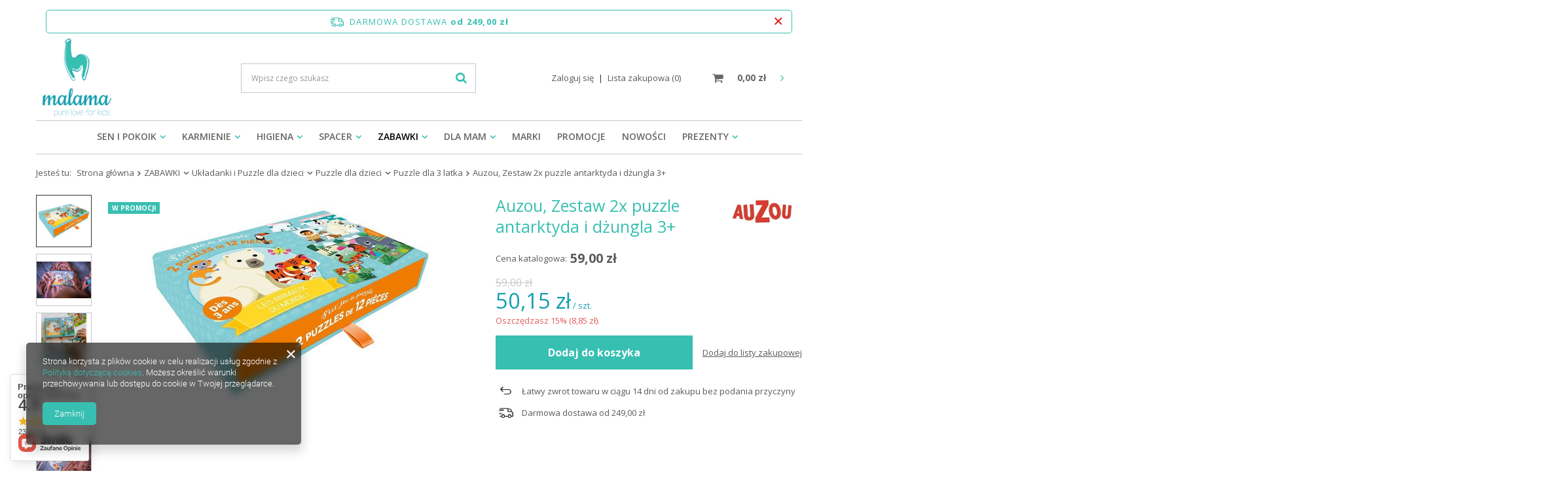

--- FILE ---
content_type: text/html; charset=utf-8
request_url: https://www.malama.pl/product-pol-7372-Auzou-Zestaw-2x-puzzle-antarktyda-i-dzungla-3.html
body_size: 24895
content:
<!DOCTYPE html>
<html lang="pl" ><head><meta name='viewport' content='user-scalable=no, initial-scale = 1.0, maximum-scale = 1.0, width=device-width'/> <link rel="preload" crossorigin="anonymous" as="font" href="/gfx/pol/fontello.woff?v=2"><meta http-equiv="Content-Type" content="text/html; charset=utf-8"><meta http-equiv="X-UA-Compatible" content="IE=edge"><title>Auzou, Zestaw 2x puzzle antarktyda i dżungla 3+ | Malama Pure Love For Kids</title><meta name="keywords" content="Auzou, Zestaw 2x puzzle antarktyda i dżungla 3+, Auzou, ZABAWKI \ Układanki i Puzzle dla dzieci \ Puzzle dla dzieci \ Puzzle dla 3 latka, "><meta name="description" content="Auzou, Zestaw 2x puzzle antarktyda i dżungla 3+ to sprawdzony produkt dla dziecka marki Auzou  z kategorii Zabawki  | Wysyłka w 24 h"><link rel="icon" href="/gfx/pol/favicon.ico"><meta name="theme-color" content="#333333"><meta name="msapplication-navbutton-color" content="#333333"><meta name="apple-mobile-web-app-status-bar-style" content="#333333"><link rel="stylesheet" type="text/css" href="/gfx/pol/style.css.gzip?r=1619535787"><script>
						var app_shop = {
							urls: {
								prefix: 'data="/gfx/'.replace('data="', '') + 'pol/'
							},
							vars: {},
							txt: {},
							fn: {},
							fnrun: {},
							files: []
						};
					</script><meta name="robots" content="index,follow"><meta name="rating" content="general"><meta name="Author" content="Sklep Malama.pl na bazie IdoSell (www.idosell.com/shop).">
<!-- Begin LoginOptions html -->

<style>
#client_new_social .service_item[data-name="service_Apple"]:before, 
#cookie_login_social_more .service_item[data-name="service_Apple"]:before,
.oscop_contact .oscop_login__service[data-service="Apple"]:before {
    display: block;
    height: 2.6rem;
    content: url('/gfx/standards/apple.svg?r=1743165583');
}
.oscop_contact .oscop_login__service[data-service="Apple"]:before {
    height: auto;
    transform: scale(0.8);
}
#client_new_social .service_item[data-name="service_Apple"]:has(img.service_icon):before,
#cookie_login_social_more .service_item[data-name="service_Apple"]:has(img.service_icon):before,
.oscop_contact .oscop_login__service[data-service="Apple"]:has(img.service_icon):before {
    display: none;
}
</style>

<!-- End LoginOptions html -->

<!-- Open Graph -->
<meta property="og:type" content="website"><meta property="og:url" content="https://www.malama.pl/product-pol-7372-Auzou-Zestaw-2x-puzzle-antarktyda-i-dzungla-3.html
"><meta property="og:title" content="Auzou, Zestaw 2x puzzle antarktyda i dżungla 3+"><meta property="og:site_name" content="Sklep Malama.pl"><meta property="og:locale" content="pl_PL"><meta property="og:image" content="https://www.malama.pl/hpeciai/a1525c5e1df5a7b53256fb3fa043fcd1/pol_pl_Auzou-Zestaw-2x-puzzle-antarktyda-i-dzungla-3-7372_4.jpg"><meta property="og:image:width" content="450"><meta property="og:image:height" content="332"><link rel="manifest" href="https://www.malama.pl/data/include/pwa/1/manifest.json?t=3"><meta name="apple-mobile-web-app-capable" content="yes"><meta name="apple-mobile-web-app-status-bar-style" content="black"><meta name="apple-mobile-web-app-title" content="Sklep Malama.pl"><link rel="apple-touch-icon" href="/data/include/pwa/1/icon-128.png"><link rel="apple-touch-startup-image" href="/data/include/pwa/1/logo-512.png" /><meta name="msapplication-TileImage" content="/data/include/pwa/1/icon-144.png"><meta name="msapplication-TileColor" content="#2F3BA2"><meta name="msapplication-starturl" content="/"><script type="application/javascript">var _adblock = true;</script><script async src="/data/include/advertising.js"></script><script type="application/javascript">var statusPWA = {
                online: {
                    txt: "Połączono z internetem",
                    bg: "#5fa341"
                },
                offline: {
                    txt: "Brak połączenia z internetem",
                    bg: "#eb5467"
                }
            }</script><script async type="application/javascript" src="/ajax/js/pwa_online_bar.js?v=1&r=6"></script>
<!-- End Open Graph -->

<link rel="canonical" href="https://www.malama.pl/product-pol-7372-Auzou-Zestaw-2x-puzzle-antarktyda-i-dzungla-3.html" />

<link rel="stylesheet" type="text/css" href="/data/designs/11112_3/gfx/pol/custom.css.gzip?r=1626056005">
<!-- Begin additional html or js -->


<!--39|1|18| modified: 2021-06-30 03:49:45-->
<script>document.querySelector('meta[name="theme-color"]').setAttribute('content',  '#37bfb1');</script>

<!-- End additional html or js -->
<script>(function(w,d,s,i,dl){w._ceneo = w._ceneo || function () {
w._ceneo.e = w._ceneo.e || []; w._ceneo.e.push(arguments); };
w._ceneo.e = w._ceneo.e || [];dl=dl===undefined?"dataLayer":dl;
const f = d.getElementsByTagName(s)[0], j = d.createElement(s); j.defer = true;
j.src = "https://ssl.ceneo.pl/ct/v5/script.js?accountGuid=" + i + "&t=" +
Date.now() + (dl ? "&dl=" + dl : ""); f.parentNode.insertBefore(j, f);
})(window, document, "script", "b485da13-8ddc-4848-94ad-fad270b6f6a9");</script>
                <script>
                if (window.ApplePaySession && window.ApplePaySession.canMakePayments()) {
                    var applePayAvailabilityExpires = new Date();
                    applePayAvailabilityExpires.setTime(applePayAvailabilityExpires.getTime() + 2592000000); //30 days
                    document.cookie = 'applePayAvailability=yes; expires=' + applePayAvailabilityExpires.toUTCString() + '; path=/;secure;'
                    var scriptAppleJs = document.createElement('script');
                    scriptAppleJs.src = "/ajax/js/apple.js?v=3";
                    if (document.readyState === "interactive" || document.readyState === "complete") {
                          document.body.append(scriptAppleJs);
                    } else {
                        document.addEventListener("DOMContentLoaded", () => {
                            document.body.append(scriptAppleJs);
                        });  
                    }
                } else {
                    document.cookie = 'applePayAvailability=no; path=/;secure;'
                }
                </script>
                                <script>
                var listenerFn = function(event) {
                    if (event.origin !== "https://payment.idosell.com")
                        return;
                    
                    var isString = (typeof event.data === 'string' || event.data instanceof String);
                    if (!isString) return;
                    try {
                        var eventData = JSON.parse(event.data);
                    } catch (e) {
                        return;
                    }
                    if (!eventData) { return; }                                            
                    if (eventData.isError) { return; }
                    if (eventData.action != 'isReadyToPay') {return; }
                    
                    if (eventData.result.result && eventData.result.paymentMethodPresent) {
                        var googlePayAvailabilityExpires = new Date();
                        googlePayAvailabilityExpires.setTime(googlePayAvailabilityExpires.getTime() + 2592000000); //30 days
                        document.cookie = 'googlePayAvailability=yes; expires=' + googlePayAvailabilityExpires.toUTCString() + '; path=/;secure;'
                    } else {
                        document.cookie = 'googlePayAvailability=no; path=/;secure;'
                    }                                            
                }     
                if (!window.isAdded)
                {                                        
                    if (window.oldListener != null) {
                         window.removeEventListener('message', window.oldListener);
                    }                        
                    window.addEventListener('message', listenerFn);
                    window.oldListener = listenerFn;                                      
                       
                    const iframe = document.createElement('iframe');
                    iframe.src = "https://payment.idosell.com/assets/html/checkGooglePayAvailability.html?origin=https%3A%2F%2Fwww.malama.pl";
                    iframe.style.display = 'none';                                            

                    if (document.readyState === "interactive" || document.readyState === "complete") {
                          if (!window.isAdded) {
                              window.isAdded = true;
                              document.body.append(iframe);
                          }
                    } else {
                        document.addEventListener("DOMContentLoaded", () => {
                            if (!window.isAdded) {
                              window.isAdded = true;
                              document.body.append(iframe);
                          }
                        });  
                    }  
                }
                </script>
                <script>let paypalDate = new Date();
                    paypalDate.setTime(paypalDate.getTime() + 86400000);
                    document.cookie = 'payPalAvailability_PLN=-1; expires=' + paypalDate.getTime() + '; path=/; secure';
                </script><script src="/data/gzipFile/expressCheckout.js.gz"></script><link rel="preload" as="image" href="/hpeciai/1c6f1c81813101a413707ffe569bbf9c/pol_pm_Auzou-Zestaw-2x-puzzle-antarktyda-i-dzungla-3-7372_4.jpg"><style>
									#photos_slider[data-skeleton] .photos__link:before {
										padding-top: calc(332/450* 100%);
									}
									@media (min-width: 979px) {.photos__slider[data-skeleton] .photos__figure:not(.--nav):first-child .photos__link {
										max-height: 332px;
									}}
								</style></head><body><script>
					var script = document.createElement('script');
					script.src = app_shop.urls.prefix + 'envelope.js';

					document.getElementsByTagName('body')[0].insertBefore(script, document.getElementsByTagName('body')[0].firstChild);
				</script><div id="container" class="projector_page container"><header class="row mx-0 flex-nowrap flex-md-wrap commercial_banner"><script class="ajaxLoad">
                app_shop.vars.vat_registered = "true";
                app_shop.vars.currency_format = "###,##0.00";
                
                    app_shop.vars.currency_before_value = false;
                
                    app_shop.vars.currency_space = true;
                
                app_shop.vars.symbol = "zł";
                app_shop.vars.id= "PLN";
                app_shop.vars.baseurl = "http://www.malama.pl/";
                app_shop.vars.sslurl= "https://www.malama.pl/";
                app_shop.vars.curr_url= "%2Fproduct-pol-7372-Auzou-Zestaw-2x-puzzle-antarktyda-i-dzungla-3.html";
                

                var currency_decimal_separator = ',';
                var currency_grouping_separator = ' ';

                
                    app_shop.vars.blacklist_extension = ["exe","com","swf","js","php"];
                
                    app_shop.vars.blacklist_mime = ["application/javascript","application/octet-stream","message/http","text/javascript","application/x-deb","application/x-javascript","application/x-shockwave-flash","application/x-msdownload"];
                
                    app_shop.urls.contact = "/contact-pol.html";
                </script><div id="viewType" style="display:none"></div><div id="freeShipping" class="freeShipping"><span class="freeShipping__info">Darmowa dostawa</span><strong class="freeShipping__val">
						od 
						249,00 zł</strong><a href="" class="freeShipping__close"></a></div><div id="logo" class="col-md-3 d-flex align-items-center"><a href="/" target="_self"><img src="/data/gfx/mask/pol/logo_1_big.png" alt="sklep z akcesoriami dla dzieci i niemowląt Malama" width="122" height="139"></a></div><form action="https://www.malama.pl/search.php" method="get" id="menu_search" class="menu_search px-0 col-md-4 px-md-3"><a href="#showSearchForm" class="menu_search__mobile"></a><div class="menu_search__block"><div class="menu_search__item --input"><input class="menu_search__input" type="text" name="text" autocomplete="off" placeholder="Wpisz czego szukasz"><button class="menu_search__submit" type="submit"></button></div><div class="menu_search__item --results search_result"></div></div></form><div id="menu_settings" class="col-md-3 px-0 pl-md-3 d-flex align-items-center justify-content-center justify-content-lg-end"><div id="menu_additional"><a class="account_link" href="https://www.malama.pl/login.php">Zaloguj się</a><a href="/basketedit.php?mode=2" class="wishlist_link">
                            Lista zakupowa
							<span>0</span></a></div></div><div id="menu_basket" class="col-md-2 px-0 pr-md-3 topBasket"><a class="topBasket__sub" href="/basketedit.php"><span class="badge badge-info"></span><strong class="topBasket__price" style="display: none;">0,00 zł</strong></a><div class="topBasket__details --products" style="display: none;"><div class="topBasket__block --labels"><label class="topBasket__item --name">Produkt</label><label class="topBasket__item --sum">Ilość</label><label class="topBasket__item --prices">Cena</label></div><div class="topBasket__block --products"></div></div><div class="topBasket__details --shipping" style="display: none;"><span class="topBasket__name">Koszt dostawy od</span><span id="shipppingCost"></span></div><script>
                        app_shop.vars.cache_html = true;
                    </script></div><nav id="menu_categories" class="col-md-12 px-0 px-md-3 wide"><button type="button" class="navbar-toggler"><i class="icon-reorder"></i></button><div class="navbar-collapse" id="menu_navbar"><ul class="navbar-nav mx-md-n2"><li class="nav-item"><a  href="/pol_m_SEN-I-POKOIK-166.html" target="_self" title="SEN I POKOIK" class="nav-link" >SEN I POKOIK</a><ul class="navbar-subnav"><li class="nav-item"><a class="nav-link" href="/pol_m_SEN-I-POKOIK_Kocyki-168.html" target="_self">Kocyki</a><ul class="navbar-subsubnav"><li class="nav-item"><a class="nav-link" href="/pol_m_SEN-I-POKOIK_Kocyki_Kocyki-Tkane-172.html" target="_self">Kocyki Tkane</a></li><li class="nav-item"><a class="nav-link" href="/pol_m_SEN-I-POKOIK_Kocyki_Kocyki-light-i-typu-mgielka-173.html" target="_self">Kocyki light i typu mgiełka</a></li><li class="nav-item"><a class="nav-link" href="/pol_m_SEN-I-POKOIK_Kocyki_Foto-Kocyk-304.html" target="_self">Foto - Kocyk</a></li><li class="nav-item"><a class="nav-link" href="/pol_m_SEN-I-POKOIK_Kocyki_Kocyki-z-wypelnieniem-322.html" target="_self">Kocyki z wypełnieniem</a></li></ul></li><li class="nav-item empty"><a class="nav-link" href="/pol_m_SEN-I-POKOIK_Rozki-i-Spiworki-do-spania-175.html" target="_self">Rożki i Śpiworki do spania</a></li><li class="nav-item"><a class="nav-link" href="/pol_m_SEN-I-POKOIK_Przescieradla-i-Posciel-176.html" target="_self">Prześcieradła i Pościel</a><ul class="navbar-subsubnav"><li class="nav-item"><a class="nav-link" href="/pol_m_SEN-I-POKOIK_Przescieradla-i-Posciel_Posciel-z-wypelnieniem-i-poszewki-295.html" target="_self">Pościel z wypełnieniem i poszewki</a></li><li class="nav-item"><a class="nav-link" href="/pol_m_SEN-I-POKOIK_Przescieradla-i-Posciel_Przescieradla-do-lozeczka-296.html" target="_self">Prześcieradła do łóżeczka</a></li><li class="nav-item"><a class="nav-link" href="/pol_m_SEN-I-POKOIK_Przescieradla-i-Posciel_Przescieradla-na-przewijak-i-do-gondoli-297.html" target="_self">Prześcieradła na przewijak i do gondoli</a></li></ul></li><li class="nav-item empty"><a class="nav-link" href="/pol_m_SEN-I-POKOIK_Ochraniacze-i-Organizery-do-Lozeczka-177.html" target="_self">Ochraniacze i Organizery do Łóżeczka</a></li><li class="nav-item empty"><a class="nav-link" href="/pol_m_SEN-I-POKOIK_Poduszki-178.html" target="_self">Poduszki</a></li><li class="nav-item empty"><a class="nav-link" href="/pol_m_SEN-I-POKOIK_Lampki-LED-271.html" target="_self">Lampki LED</a></li><li class="nav-item empty"><a class="nav-link" href="/pol_m_SEN-I-POKOIK_Szumiace-przytulanki-311.html" target="_self">Szumiące przytulanki</a></li></ul></li><li class="nav-item"><a  href="/pol_m_KARMIENIE-167.html" target="_self" title="KARMIENIE" class="nav-link" >KARMIENIE</a><ul class="navbar-subnav"><li class="nav-item empty"><a class="nav-link" href="/pol_m_KARMIENIE_Sliniaki-194.html" target="_self">Śliniaki</a></li><li class="nav-item empty"><a class="nav-link" href="/pol_m_KARMIENIE_Talerze-Miseczki-i-Sztucce-195.html" target="_self">Talerze, Miseczki i Sztućce</a></li><li class="nav-item empty"><a class="nav-link" href="/pol_m_KARMIENIE_Kubki-i-Bidony-196.html" target="_self">Kubki i Bidony</a></li><li class="nav-item empty"><a class="nav-link" href="/pol_m_KARMIENIE_Butelki-i-Akcesoria-198.html" target="_self">Butelki i Akcesoria</a></li><li class="nav-item empty"><a class="nav-link" href="/pol_m_KARMIENIE_Gryzaki-300.html" target="_self">Gryzaki</a></li><li class="nav-item"><a class="nav-link" href="/pol_m_KARMIENIE_Smoczki-i-akcesoria-200.html" target="_self">Smoczki i akcesoria</a><ul class="navbar-subsubnav"><li class="nav-item"><a class="nav-link" href="/pol_m_KARMIENIE_Smoczki-i-akcesoria_Smoczki-uspokajajace-306.html" target="_self">Smoczki uspokajające</a></li><li class="nav-item"><a class="nav-link" href="/pol_m_KARMIENIE_Smoczki-i-akcesoria_Zawieszki-do-smoczkow-i-opakowania-307.html" target="_self">Zawieszki do smoczków i opakowania</a></li></ul></li><li class="nav-item empty"><a class="nav-link" href="/pol_m_KARMIENIE_Posilek-na-Droge-201.html" target="_self">Posiłek na Drogę</a></li><li class="nav-item empty"><a class="nav-link" href="/pol_m_KARMIENIE_Przygotowywanie-Posilkow-199.html" target="_self">Przygotowywanie Posiłków</a></li></ul></li><li class="nav-item"><a  href="/pol_m_HIGIENA-165.html" target="_self" title="HIGIENA" class="nav-link" >HIGIENA</a><ul class="navbar-subnav"><li class="nav-item empty"><a class="nav-link" href="/pol_m_HIGIENA_Reczniki-i-Szlafroki-207.html" target="_self">Ręczniki i Szlafroki</a></li><li class="nav-item"><a class="nav-link" href="/pol_m_HIGIENA_Otulacze-i-Pieluszki-345.html" target="_self">Otulacze i Pieluszki</a><ul class="navbar-subsubnav"><li class="nav-item"><a class="nav-link" href="/pol_m_HIGIENA_Otulacze-i-Pieluszki_Pieluszki-bambusowe-i-muslinowe-206.html" target="_self">Pieluszki bambusowe i muślinowe</a></li><li class="nav-item"><a class="nav-link" href="/pol_m_HIGIENA_Otulacze-i-Pieluszki_Otulacze-100-bambus-298.html" target="_self">Otulacze 100% bambus</a></li><li class="nav-item"><a class="nav-link" href="/pol_m_HIGIENA_Otulacze-i-Pieluszki_Otulacze-muslinowe-i-bawelniane-299.html" target="_self">Otulacze muślinowe i bawełniane</a></li></ul></li><li class="nav-item empty"><a class="nav-link" href="/pol_m_HIGIENA_Myjki-gabki-szczotki-314.html" target="_self">Myjki, gąbki, szczotki</a></li><li class="nav-item empty"><a class="nav-link" href="/pol_m_HIGIENA_Higiena-jamy-ustnej-315.html" target="_self">Higiena jamy ustnej</a></li><li class="nav-item empty"><a class="nav-link" href="/pol_m_HIGIENA_Kosmetyki-dla-dzieci-277.html" target="_self">Kosmetyki dla dzieci</a></li><li class="nav-item empty"><a class="nav-link" href="/pol_m_HIGIENA_Pojemniki-na-chusteczki-Funkybox-i-inne-202.html" target="_self">Pojemniki na chusteczki Funkybox i inne</a></li><li class="nav-item empty"><a class="nav-link" href="/pol_m_HIGIENA_Akcesoria-Pielegnacyjne-203.html" target="_self">Akcesoria Pielęgnacyjne</a></li><li class="nav-item empty"><a class="nav-link" href="/pol_m_HIGIENA_Czapeczki-dla-niemowlat-316.html" target="_self">Czapeczki dla niemowląt</a></li></ul></li><li class="nav-item"><a  href="/pol_m_SPACER-164.html" target="_self" title="SPACER" class="nav-link" >SPACER</a><ul class="navbar-subnav"><li class="nav-item empty"><a class="nav-link" href="/pol_m_SPACER_Plecaki-Torby-i-Worki-dla-dzieci-210.html" target="_self">Plecaki, Torby i Worki dla dzieci</a></li><li class="nav-item"><a class="nav-link" href="/pol_m_SPACER_Czapki-apaszki-kominy-chustki-213.html" target="_self">Czapki, apaszki, kominy, chustki</a><ul class="navbar-subsubnav"><li class="nav-item"><a class="nav-link" href="/pol_m_SPACER_Czapki-apaszki-kominy-chustki_wiazane-chustki-na-glowe-326.html" target="_self">wiązane chustki na głowę</a></li><li class="nav-item"><a class="nav-link" href="/pol_m_SPACER_Czapki-apaszki-kominy-chustki_Czapki-i-cieple-opaski-na-glowe-327.html" target="_self">Czapki i ciepłe opaski na głowę</a></li><li class="nav-item"><a class="nav-link" href="/pol_m_SPACER_Czapki-apaszki-kominy-chustki_Opaski-Ul-Ka-i-akcesoria-do-wlosow-328.html" target="_self">Opaski Ul&amp;Ka i akcesoria do włosów</a></li><li class="nav-item"><a class="nav-link" href="/pol_m_SPACER_Czapki-apaszki-kominy-chustki_Apaszki-i-chustki-na-szyje-329.html" target="_self">Apaszki i chustki na szyję</a></li></ul></li><li class="nav-item empty"><a class="nav-link" href="/pol_m_SPACER_Przydatne-Akcesoria-214.html" target="_self">Przydatne Akcesoria</a></li><li class="nav-item empty"><a class="nav-link" href="/pol_m_SPACER_Sluchawki-wygluszajace-EciPeci-309.html" target="_self">Słuchawki wygłuszające EciPeci</a></li><li class="nav-item empty"><a class="nav-link" href="/pol_m_SPACER_Kaloszepoprosze-kalosze-dla-dzieci-319.html" target="_self">Kaloszepoprosze - kalosze dla dzieci</a></li><li class="nav-item empty"><a class="nav-link" href="/pol_m_SPACER_Skarpetki-Mamas-Feet-321.html" target="_self">Skarpetki Mama's Feet</a></li></ul></li><li class="nav-item active"><a  href="/pol_m_ZABAWKI-163.html" target="_self" title="ZABAWKI" class="nav-link active" >ZABAWKI</a><ul class="navbar-subnav"><li class="nav-item"><a class="nav-link" href="/pol_m_ZABAWKI_Zabawki-Wczesnorozwojowe-347.html" target="_self">Zabawki Wczesnorozwojowe</a><ul class="navbar-subsubnav"><li class="nav-item"><a class="nav-link" href="/pol_m_ZABAWKI_Zabawki-Wczesnorozwojowe_Szumiace-zabawki-279.html" target="_self">Szumiące zabawki</a></li><li class="nav-item"><a class="nav-link" href="/pol_m_ZABAWKI_Zabawki-Wczesnorozwojowe_Maty-dla-Dzieci-238.html" target="_self">Maty dla Dzieci</a></li><li class="nav-item"><a class="nav-link" href="/pol_m_ZABAWKI_Zabawki-Wczesnorozwojowe_Zabawki-sensoryczne-220.html" target="_self">Zabawki sensoryczne</a></li><li class="nav-item"><a class="nav-link" href="/pol_m_ZABAWKI_Zabawki-Wczesnorozwojowe_Zabawki-Motoryczne-348.html" target="_self">Zabawki Motoryczne</a></li></ul></li><li class="nav-item empty"><a class="nav-link" href="/pol_m_ZABAWKI_Myszki-Maileg-334.html" target="_self">Myszki Maileg</a></li><li class="nav-item empty"><a class="nav-link" href="/pol_m_ZABAWKI_Zabawki-Drewniane-215.html" target="_self">Zabawki Drewniane</a></li><li class="nav-item active"><a class="nav-link active" href="/pol_m_ZABAWKI_Ukladanki-i-Puzzle-dla-dzieci-219.html" target="_self">Układanki i Puzzle dla dzieci</a><ul class="navbar-subsubnav"><li class="nav-item"><a class="nav-link" href="/pol_m_ZABAWKI_Ukladanki-i-Puzzle-dla-dzieci_Pierwsze-Puzzle-i-Ukladanki-349.html" target="_self">Pierwsze Puzzle i Układanki</a></li><li class="nav-item"><a class="nav-link" href="/pol_m_ZABAWKI_Ukladanki-i-Puzzle-dla-dzieci_Ukladanki-Magnetyczne-354.html" target="_self">Układanki Magnetyczne</a></li><li class="nav-item active"><a class="nav-link active" href="/pol_m_ZABAWKI_Ukladanki-i-Puzzle-dla-dzieci_Puzzle-dla-dzieci-353.html" target="_self">Puzzle dla dzieci</a></li></ul></li><li class="nav-item"><a class="nav-link" href="/pol_m_ZABAWKI_Gry-342.html" target="_self">Gry</a><ul class="navbar-subsubnav"><li class="nav-item"><a class="nav-link" href="/pol_m_ZABAWKI_Gry_Gry-podrozne-356.html" target="_self">Gry podróżne</a></li><li class="nav-item"><a class="nav-link" href="/pol_m_ZABAWKI_Gry_Gry-planszowe-karciane-i-inne-357.html" target="_self">Gry planszowe, karciane i inne</a></li></ul></li><li class="nav-item empty"><a class="nav-link" href="/pol_m_ZABAWKI_Zabawki-do-piasku-i-wody-323.html" target="_self">Zabawki do piasku i wody</a></li><li class="nav-item empty"><a class="nav-link" href="/pol_m_ZABAWKI_Zabawki-do-kapieli-341.html" target="_self">Zabawki do kąpieli</a></li><li class="nav-item empty"><a class="nav-link" href="/pol_m_ZABAWKI_Tatuaze-331.html" target="_self">Tatuaże</a></li><li class="nav-item empty"><a class="nav-link" href="/pol_m_ZABAWKI_Odgrywanie-Rol-337.html" target="_self">Odgrywanie Ról</a></li><li class="nav-item"><a class="nav-link" href="/pol_m_ZABAWKI_Zabawki-Kreatywne-221.html" target="_self">Zabawki Kreatywne</a><ul class="navbar-subsubnav"><li class="nav-item"><a class="nav-link" href="/pol_m_ZABAWKI_Zabawki-Kreatywne_Klocki-i-zabawki-konstrukcyjne-358.html" target="_self">Klocki i zabawki konstrukcyjne</a></li><li class="nav-item"><a class="nav-link" href="/pol_m_ZABAWKI_Zabawki-Kreatywne_Zestawy-artystyczne-kreatywne-359.html" target="_self">Zestawy artystyczne / kreatywne</a></li></ul></li><li class="nav-item empty"><a class="nav-link" href="/pol_m_ZABAWKI_Artykuly-Plastyczne-i-Kolorowanki-339.html" target="_self">Artykuły Plastyczne i Kolorowanki</a></li><li class="nav-item empty"><a class="nav-link" href="/pol_m_ZABAWKI_Zabawki-edukacyjne-340.html" target="_self">Zabawki edukacyjne</a></li></ul></li><li class="nav-item"><a  href="/pol_m_DLA-MAM-162.html" target="_self" title="DLA MAM" class="nav-link" >DLA MAM</a><ul class="navbar-subnav"><li class="nav-item empty"><a class="nav-link" href="/pol_m_DLA-MAM_Fotokarty-fotokocyki-albumy-270.html" target="_self">Fotokarty, fotokocyki, albumy</a></li></ul></li><li class="nav-item"><a  href="producers.php" target="_self" title="MARKI" class="nav-link" >MARKI</a></li><li class="nav-item"><a  href="/Promocja-spromo-pol.html?promo=y" target="_self" title="PROMOCJE" class="nav-link" >PROMOCJE</a></li><li class="nav-item"><a  href="Nowosc-snewproducts-pol.html" target="_self" title="NOWOŚCI" class="nav-link" >NOWOŚCI</a></li><li class="nav-item"><a  href="/pol_n_PREZENTY-280.html" target="_self" title="PREZENTY" class="nav-link" >PREZENTY</a><ul class="navbar-subnav"><li class="nav-item empty"><a class="nav-link" href="/pol_m_PREZENTY_do-50-zl-291.html" target="_self">do 50 zł</a></li><li class="nav-item empty"><a class="nav-link" href="/pol_m_PREZENTY_od-50-do100-zl-286.html" target="_self">od 50 do100 zł</a></li><li class="nav-item empty"><a class="nav-link" href="/pol_m_PREZENTY_od-100-do-200-zl-287.html" target="_self">od 100 do 200 zł</a></li><li class="nav-item empty"><a class="nav-link" href="/pol_m_PREZENTY_od-200-zl-288.html" target="_self">od 200 zł</a></li><li class="nav-item empty"><a class="nav-link" href="/pol_m_PREZENTY_dla-chlopca-289.html" target="_self">dla chłopca</a></li><li class="nav-item empty"><a class="nav-link" href="/pol_m_PREZENTY_dla-dziewczynki-290.html" target="_self">dla dziewczynki</a></li></ul></li></ul></div></nav><div class="breadcrumbs col-md-12"><div class="back_button"><button id="back_button"><i class="icon-angle-left"></i> Wstecz</button></div><div class="list_wrapper"><ol><li><span>Jesteś tu:  </span></li><li class="bc-main"><span><a href="/">Strona główna</a></span></li><li class="category bc-item-1 --more"><a class="category" href="/pol_m_ZABAWKI-163.html">ZABAWKI</a><ul class="breadcrumbs__sub"><li class="breadcrumbs__item"><a class="breadcrumbs__link --link" href="/pol_m_ZABAWKI_Zabawki-Wczesnorozwojowe-347.html">Zabawki Wczesnorozwojowe</a></li><li class="breadcrumbs__item"><a class="breadcrumbs__link --link" href="/pol_m_ZABAWKI_Myszki-Maileg-334.html">Myszki Maileg</a></li><li class="breadcrumbs__item"><a class="breadcrumbs__link --link" href="/pol_m_ZABAWKI_Zabawki-Drewniane-215.html">Zabawki Drewniane</a></li><li class="breadcrumbs__item"><a class="breadcrumbs__link --link" href="/pol_m_ZABAWKI_Ukladanki-i-Puzzle-dla-dzieci-219.html">Układanki i Puzzle dla dzieci</a></li><li class="breadcrumbs__item"><a class="breadcrumbs__link --link" href="/pol_m_ZABAWKI_Gry-342.html">Gry</a></li><li class="breadcrumbs__item"><a class="breadcrumbs__link --link" href="/pol_m_ZABAWKI_Zabawki-do-piasku-i-wody-323.html">Zabawki do piasku i wody</a></li><li class="breadcrumbs__item"><a class="breadcrumbs__link --link" href="/pol_m_ZABAWKI_Zabawki-do-kapieli-341.html">Zabawki do kąpieli</a></li><li class="breadcrumbs__item"><a class="breadcrumbs__link --link" href="/pol_m_ZABAWKI_Tatuaze-331.html">Tatuaże</a></li><li class="breadcrumbs__item"><a class="breadcrumbs__link --link" href="/pol_m_ZABAWKI_Odgrywanie-Rol-337.html">Odgrywanie Ról</a></li><li class="breadcrumbs__item"><a class="breadcrumbs__link --link" href="/pol_m_ZABAWKI_Zabawki-Kreatywne-221.html">Zabawki Kreatywne</a></li><li class="breadcrumbs__item"><a class="breadcrumbs__link --link" href="/pol_m_ZABAWKI_Artykuly-Plastyczne-i-Kolorowanki-339.html">Artykuły Plastyczne i Kolorowanki</a></li><li class="breadcrumbs__item"><a class="breadcrumbs__link --link" href="/pol_m_ZABAWKI_Zabawki-edukacyjne-340.html">Zabawki edukacyjne</a></li></ul></li><li class="category bc-item-2 --more"><a class="category" href="/pol_m_ZABAWKI_Ukladanki-i-Puzzle-dla-dzieci-219.html">Układanki i Puzzle dla dzieci</a><ul class="breadcrumbs__sub"><li class="breadcrumbs__item"><a class="breadcrumbs__link --link" href="/pol_m_ZABAWKI_Ukladanki-i-Puzzle-dla-dzieci_Pierwsze-Puzzle-i-Ukladanki-349.html">Pierwsze Puzzle i Układanki</a></li><li class="breadcrumbs__item"><a class="breadcrumbs__link --link" href="/pol_m_ZABAWKI_Ukladanki-i-Puzzle-dla-dzieci_Ukladanki-Magnetyczne-354.html">Układanki Magnetyczne</a></li><li class="breadcrumbs__item"><a class="breadcrumbs__link --link" href="/pol_m_ZABAWKI_Ukladanki-i-Puzzle-dla-dzieci_Puzzle-dla-dzieci-353.html">Puzzle dla dzieci</a></li></ul></li><li class="category bc-item-3 --more"><a class="category" href="/pol_m_ZABAWKI_Ukladanki-i-Puzzle-dla-dzieci_Puzzle-dla-dzieci-353.html">Puzzle dla dzieci</a><ul class="breadcrumbs__sub"><li class="breadcrumbs__item"><a class="breadcrumbs__link --link" href="/pol_m_ZABAWKI_Ukladanki-i-Puzzle-dla-dzieci_Puzzle-dla-dzieci_Puzzle-dla-3-latka-350.html">Puzzle dla 3 latka</a></li><li class="breadcrumbs__item"><a class="breadcrumbs__link --link" href="/pol_m_ZABAWKI_Ukladanki-i-Puzzle-dla-dzieci_Puzzle-dla-dzieci_Puzzle-dla-6-latka-i-wiecej-355.html">Puzzle dla 6 latka i więcej</a></li></ul></li><li class="category bc-item-4 bc-active"><a class="category" href="/pol_m_ZABAWKI_Ukladanki-i-Puzzle-dla-dzieci_Puzzle-dla-dzieci_Puzzle-dla-3-latka-350.html">Puzzle dla 3 latka</a></li><li class="bc-active bc-product-name"><span>Auzou, Zestaw 2x puzzle antarktyda i dżungla 3+</span></li></ol></div></div></header><div id="layout" class="row clearfix"><aside class="col-3"><div class="setMobileGrid" data-item="#menu_navbar"></div><div class="setMobileGrid" data-item="#menu_navbar3" data-ismenu1="true"></div><div class="setMobileGrid" data-item="#menu_blog"></div><div class="login_menu_block d-lg-none" id="login_menu_block"><a class="sign_in_link" href="/login.php" title=""><i class="icon-user"></i><span>Zaloguj się</span></a><a class="registration_link" href="/client-new.php?register" title=""><i class="icon-lock"></i><span>Zarejestruj się</span></a><a class="order_status_link" href="/order-open.php" title=""><i class="icon-globe"></i><span>Sprawdź status zamówienia</span></a></div><div class="setMobileGrid" data-item="#menu_contact"></div><div class="setMobileGrid" data-item="#menu_settings"></div></aside><div id="content" class="col-12"><div id="menu_compare_product" class="compare mb-2 pt-sm-3 pb-sm-3 mb-sm-3" style="display: none;"><div class="compare__label d-none d-sm-block">Dodane do porównania</div><div class="compare__sub"></div><div class="compare__buttons"><a class="compare__button btn --solid --secondary" href="https://www.malama.pl/product-compare.php" title="Porównaj wszystkie produkty" target="_blank"><span>Porównaj produkty </span><span class="d-sm-none">(0)</span></a><a class="compare__button --remove btn d-none d-sm-block" href="https://www.malama.pl/settings.php?comparers=remove&amp;product=###" title="Usuń wszystkie produkty">
                        Usuń produkty
                    </a></div><script>
                        var cache_html = true;
                    </script></div><section id="projector_productname" class="product_name d-flex mb-2 mb-sm-4 justify-content-between"><div class="product_name__wrapper pr-md-2"><h1 class="product_name__name m-0">Auzou, Zestaw 2x puzzle antarktyda i dżungla 3+</h1></div><div class="product_name__firm_logo d-none d-md-flex justify-content-end align-items-center"><a class="firm_logo" href="/firm-pol-1590442403-Auzou.html"><img src="/data/lang/pol/producers/gfx/projector/1590442403_1.jpg" title="Auzou" alt="Auzou"></a></div></section><section id="projector_photos" class="photos d-flex align-items-start mb-2 mb-md-4"><div id="photos_nav" class="photos__nav d-none d-md-flex flex-md-column" data-more-slides="3"><figure class="photos__figure --nav"><a class="photos__link --nav" href="/hpeciai/a1525c5e1df5a7b53256fb3fa043fcd1/pol_pl_Auzou-Zestaw-2x-puzzle-antarktyda-i-dzungla-3-7372_4.jpg" data-slick-index="0" data-width="100" data-height="74"><img class="photos__photo b-lazy --nav" alt="Auzou, Zestaw 2x puzzle antarktyda i dżungla 3+" data-src="/hpeciai/7fb3ce80da8b245909fcd649d741b0d1/pol_ps_Auzou-Zestaw-2x-puzzle-antarktyda-i-dzungla-3-7372_4.jpg"></a></figure><figure class="photos__figure --nav"><a class="photos__link --nav" href="/hpeciai/c850279cf3e7e5f20ac3d2689e2ce368/pol_pl_Auzou-Zestaw-2x-puzzle-antarktyda-i-dzungla-3-7372_5.jpg" data-slick-index="1" data-width="100" data-height="67"><img class="photos__photo b-lazy --nav" alt="Auzou, Zestaw 2x puzzle antarktyda i dżungla 3+" data-src="/hpeciai/05954e3395ecfa26438e169c11022b43/pol_ps_Auzou-Zestaw-2x-puzzle-antarktyda-i-dzungla-3-7372_5.jpg"></a></figure><figure class="photos__figure --nav"><a class="photos__link --nav" href="/hpeciai/df89f86e17954761acd99ee02e6ba0e4/pol_pl_Auzou-Zestaw-2x-puzzle-antarktyda-i-dzungla-3-7372_6.jpg" data-slick-index="2" data-width="88" data-height="100"><img class="photos__photo b-lazy --nav" alt="Auzou, Zestaw 2x puzzle antarktyda i dżungla 3+" data-src="/hpeciai/827590650e4310a07db5829bcbc91c9f/pol_ps_Auzou-Zestaw-2x-puzzle-antarktyda-i-dzungla-3-7372_6.jpg"></a></figure><figure class="photos__figure --nav"><a class="photos__link --nav" href="/hpeciai/52d2ba8cdfa6e3eaed39197328a778e9/pol_pl_Auzou-Zestaw-2x-puzzle-antarktyda-i-dzungla-3-7372_7.jpg" data-slick-index="3" data-width="84" data-height="100"><img class="photos__photo b-lazy --nav" alt="Auzou, Zestaw 2x puzzle antarktyda i dżungla 3+" data-src="/hpeciai/57ed665258c2e3eb84a7d1f6cac31db4/pol_ps_Auzou-Zestaw-2x-puzzle-antarktyda-i-dzungla-3-7372_7.jpg"></a></figure><figure class="photos__figure --nav"><a class="photos__link --nav" href="/hpeciai/0bb5a1721cd0d6928a1c731a581c5822/pol_pl_Auzou-Zestaw-2x-puzzle-antarktyda-i-dzungla-3-7372_8.jpg" data-slick-index="4" data-width="100" data-height="67"><img class="photos__photo b-lazy --nav" alt="Auzou, Zestaw 2x puzzle antarktyda i dżungla 3+" data-src="/hpeciai/cedbd7d769515efaadb72d35085492ee/pol_ps_Auzou-Zestaw-2x-puzzle-antarktyda-i-dzungla-3-7372_8.jpg"></a></figure><figure class="photos__figure --nav --more"><a class="photos__link --nav --more" data-more="3" data-slick-index="5" href="/hpeciai/9e61cd80ec27ac7a6452e8df41f50237/pol_pl_Auzou-Zestaw-2x-puzzle-antarktyda-i-dzungla-3-7372_1.jpg"><span class="photos__more_top">+<span class="photos__more_count">3</span></span><span class="photos__more_bottom">zdjęcia</span></a></figure></div><div id="photos_slider" class="photos__slider" data-skeleton="true" data-nav="true"><div class="photos___slider_wrapper"><figure class="photos__figure"><a class="photos__link" href="/hpeciai/a1525c5e1df5a7b53256fb3fa043fcd1/pol_pl_Auzou-Zestaw-2x-puzzle-antarktyda-i-dzungla-3-7372_4.jpg" data-width="750" data-height="553"><img class="photos__photo" alt="Auzou, Zestaw 2x puzzle antarktyda i dżungla 3+" src="/hpeciai/1c6f1c81813101a413707ffe569bbf9c/pol_pm_Auzou-Zestaw-2x-puzzle-antarktyda-i-dzungla-3-7372_4.jpg" data-zoom-image="/hpeciai/a1525c5e1df5a7b53256fb3fa043fcd1/pol_pl_Auzou-Zestaw-2x-puzzle-antarktyda-i-dzungla-3-7372_4.jpg"></a></figure><figure class="photos__figure"><a class="photos__link" href="/hpeciai/c850279cf3e7e5f20ac3d2689e2ce368/pol_pl_Auzou-Zestaw-2x-puzzle-antarktyda-i-dzungla-3-7372_5.jpg" data-width="750" data-height="500"><img class="photos__photo slick-loading" alt="Auzou, Zestaw 2x puzzle antarktyda i dżungla 3+" data-lazy="/hpeciai/0b19363e685741feb14e94d66d4b737b/pol_pm_Auzou-Zestaw-2x-puzzle-antarktyda-i-dzungla-3-7372_5.jpg" data-zoom-image="/hpeciai/c850279cf3e7e5f20ac3d2689e2ce368/pol_pl_Auzou-Zestaw-2x-puzzle-antarktyda-i-dzungla-3-7372_5.jpg"></a></figure><figure class="photos__figure"><a class="photos__link" href="/hpeciai/df89f86e17954761acd99ee02e6ba0e4/pol_pl_Auzou-Zestaw-2x-puzzle-antarktyda-i-dzungla-3-7372_6.jpg" data-width="529" data-height="600"><img class="photos__photo slick-loading" alt="Auzou, Zestaw 2x puzzle antarktyda i dżungla 3+" data-lazy="/hpeciai/8acc19da7c00362d22fe64ab61249b9c/pol_pm_Auzou-Zestaw-2x-puzzle-antarktyda-i-dzungla-3-7372_6.jpg" data-zoom-image="/hpeciai/df89f86e17954761acd99ee02e6ba0e4/pol_pl_Auzou-Zestaw-2x-puzzle-antarktyda-i-dzungla-3-7372_6.jpg"></a></figure><figure class="photos__figure"><a class="photos__link" href="/hpeciai/52d2ba8cdfa6e3eaed39197328a778e9/pol_pl_Auzou-Zestaw-2x-puzzle-antarktyda-i-dzungla-3-7372_7.jpg" data-width="507" data-height="600"><img class="photos__photo slick-loading" alt="Auzou, Zestaw 2x puzzle antarktyda i dżungla 3+" data-lazy="/hpeciai/b667acbe411674b747b2b0e53160ce4e/pol_pm_Auzou-Zestaw-2x-puzzle-antarktyda-i-dzungla-3-7372_7.jpg" data-zoom-image="/hpeciai/52d2ba8cdfa6e3eaed39197328a778e9/pol_pl_Auzou-Zestaw-2x-puzzle-antarktyda-i-dzungla-3-7372_7.jpg"></a></figure><figure class="photos__figure"><a class="photos__link" href="/hpeciai/0bb5a1721cd0d6928a1c731a581c5822/pol_pl_Auzou-Zestaw-2x-puzzle-antarktyda-i-dzungla-3-7372_8.jpg" data-width="750" data-height="500"><img class="photos__photo slick-loading" alt="Auzou, Zestaw 2x puzzle antarktyda i dżungla 3+" data-lazy="/hpeciai/532de3c562b5e21c6cd02ce616494749/pol_pm_Auzou-Zestaw-2x-puzzle-antarktyda-i-dzungla-3-7372_8.jpg" data-zoom-image="/hpeciai/0bb5a1721cd0d6928a1c731a581c5822/pol_pl_Auzou-Zestaw-2x-puzzle-antarktyda-i-dzungla-3-7372_8.jpg"></a></figure><figure class="photos__figure"><a class="photos__link" href="/hpeciai/9e61cd80ec27ac7a6452e8df41f50237/pol_pl_Auzou-Zestaw-2x-puzzle-antarktyda-i-dzungla-3-7372_1.jpg" data-width="750" data-height="500"><img class="photos__photo slick-loading" alt="Auzou, Zestaw 2x puzzle antarktyda i dżungla 3+" data-lazy="/hpeciai/c0a230d36fecc78bf9415e24bb72557f/pol_pm_Auzou-Zestaw-2x-puzzle-antarktyda-i-dzungla-3-7372_1.jpg" data-zoom-image="/hpeciai/9e61cd80ec27ac7a6452e8df41f50237/pol_pl_Auzou-Zestaw-2x-puzzle-antarktyda-i-dzungla-3-7372_1.jpg"></a></figure><figure class="photos__figure"><a class="photos__link" href="/hpeciai/1f0da6218b8f910a1a43d24a0370c54e/pol_pl_Auzou-Zestaw-2x-puzzle-antarktyda-i-dzungla-3-7372_2.jpg" data-width="750" data-height="500"><img class="photos__photo slick-loading" alt="Auzou, Zestaw 2x puzzle antarktyda i dżungla 3+" data-lazy="/hpeciai/361029f33654e4077484244f60093c99/pol_pm_Auzou-Zestaw-2x-puzzle-antarktyda-i-dzungla-3-7372_2.jpg" data-zoom-image="/hpeciai/1f0da6218b8f910a1a43d24a0370c54e/pol_pl_Auzou-Zestaw-2x-puzzle-antarktyda-i-dzungla-3-7372_2.jpg"></a></figure><figure class="photos__figure"><a class="photos__link" href="/hpeciai/659c351ca78e05d04fd0dfad3c7df627/pol_pl_Auzou-Zestaw-2x-puzzle-antarktyda-i-dzungla-3-7372_3.jpg" data-width="750" data-height="500"><img class="photos__photo slick-loading" alt="Auzou, Zestaw 2x puzzle antarktyda i dżungla 3+" data-lazy="/hpeciai/25c602856c958ea6395090bc809f740d/pol_pm_Auzou-Zestaw-2x-puzzle-antarktyda-i-dzungla-3-7372_3.jpg" data-zoom-image="/hpeciai/659c351ca78e05d04fd0dfad3c7df627/pol_pl_Auzou-Zestaw-2x-puzzle-antarktyda-i-dzungla-3-7372_3.jpg"></a></figure></div><span class="photos__magnify">Kliknij, aby powiększyć</span><strong class="label_icons"><span class="label --promo">
											W promocji
										</span></strong></div></section><div class="pswp" tabindex="-1" role="dialog" aria-hidden="true"><div class="pswp__bg"></div><div class="pswp__scroll-wrap"><div class="pswp__container"><div class="pswp__item"></div><div class="pswp__item"></div><div class="pswp__item"></div></div><div class="pswp__ui pswp__ui--hidden"><div class="pswp__top-bar"><div class="pswp__counter"></div><button class="pswp__button pswp__button--close" title="Close (Esc)"></button><button class="pswp__button pswp__button--share" title="Share"></button><button class="pswp__button pswp__button--fs" title="Toggle fullscreen"></button><button class="pswp__button pswp__button--zoom" title="Zoom in/out"></button><div class="pswp__preloader"><div class="pswp__preloader__icn"><div class="pswp__preloader__cut"><div class="pswp__preloader__donut"></div></div></div></div></div><div class="pswp__share-modal pswp__share-modal--hidden pswp__single-tap"><div class="pswp__share-tooltip"></div></div><button class="pswp__button pswp__button--arrow--left" title="Previous (arrow left)"></button><button class="pswp__button pswp__button--arrow--right" title="Next (arrow right)"></button><div class="pswp__caption"><div class="pswp__caption__center"></div></div></div></div></div><script class="ajaxLoad">
                cena_raty = 50.15;
                
                    var  client_login = 'false'
                    
                var  client_points = '';
                var  points_used = '';
                var  shop_currency = 'zł';
                var product_data = {
                "product_id": '7372',
                
                "currency":"zł",
                "product_type":"product_item",
                "unit":"szt.",
                "unit_plural":"szt.",

                "unit_sellby":"1",
                "unit_precision":"0",

                "base_price":{
                
                    "maxprice":"50.15",
                
                    "maxprice_formatted":"50,15 zł",
                
                    "maxprice_net":"40.77",
                
                    "maxprice_net_formatted":"40,77 zł",
                
                    "minprice":"50.15",
                
                    "minprice_formatted":"50,15 zł",
                
                    "minprice_net":"40.77",
                
                    "minprice_net_formatted":"40,77 zł",
                
                    "size_max_maxprice_net":"47.97",
                
                    "size_min_maxprice_net":"47.97",
                
                    "size_max_maxprice_net_formatted":"47,97 zł",
                
                    "size_min_maxprice_net_formatted":"47,97 zł",
                
                    "size_max_maxprice":"59.00",
                
                    "size_min_maxprice":"59.00",
                
                    "size_max_maxprice_formatted":"59,00 zł",
                
                    "size_min_maxprice_formatted":"59,00 zł",
                
                    "price_unit_sellby":"50.15",
                
                    "value":"50.15",
                    "price_formatted":"50,15 zł",
                    "price_net":"40.77",
                    "price_net_formatted":"40,77 zł",
                    "yousave_percent":"15",
                    "omnibus_price":"50.15",
                    "omnibus_price_formatted":"50,15 zł",
                    "omnibus_yousave":"0",
                    "omnibus_yousave_formatted":"0,00 zł",
                    "omnibus_price_net":"40.77",
                    "omnibus_price_net_formatted":"40,77 zł",
                    "omnibus_yousave_net":"0",
                    "omnibus_yousave_net_formatted":"0,00 zł",
                    "omnibus_yousave_percent":"0",
                    "omnibus_price_is_higher_than_selling_price":"false",
                    "normalprice":"59.00",
                    "normalprice_net":"47.97",
                    "normalprice_formatted":"59,00 zł",
                    "normalprice_net_formatted":"47,97 zł",
                    "vat":"23",
                    "yousave":"8.85",
                    "maxprice":"59.00",
                    "yousave_formatted":"8,85 zł",
                    "maxprice_formatted":"59,00 zł",
                    "last_price_change_date":"2025-07-23",
                    "yousave_net":"7.20",
                    "maxprice_net":"47.97",
                    "yousave_net_formatted":"7,20 zł",
                    "maxprice_net_formatted":"47,97 zł",
                    "worth":"50.15",
                    "worth_net":"40.77",
                    "worth_formatted":"50,15 zł",
                    "worth_net_formatted":"40,77 zł",
                    "srp":"59.00",
                    "srp_formatted":"59,00 zł",
                    "srp_diff_gross":"8.85",
                    "srp_diff_gross_formatted":"8,85 zł",
                    "srp_diff_percent":"15",
                    "srp_net":"47.97",
                    "srp_net_formatted":"47,97 zł",
                    "srp_diff_net":"7.20",
                    "srp_diff_net_formatted":"7,20 zł",
                    "max_diff_gross":"8.85",
                    "max_diff_gross_formatted":"8,85 zł",
                    "max_diff_percent":"15",
                    "max_diff_net":"7.2",
                    "max_diff_net_formatted":"7,20 zł",
                    "basket_enable":"y",
                    "special_offer":"false",
                    "rebate_code_active":"n",
                    "priceformula_error":"false"
                },

                "order_quantity_range":{
                
                }

                

                }
                var  trust_level = '0';
            </script><form id="projector_form" action="https://www.malama.pl/basketchange.php" method="post" data-product_id="7372" class="
                     mb-2
                    "><input id="projector_product_hidden" type="hidden" name="product" value="7372"><input id="projector_size_hidden" type="hidden" name="size" autocomplete="off" value="onesize"><input id="projector_mode_hidden" type="hidden" name="mode" value="1"><div id="projector_details" class="product_info"><div class="product_section sizes mb-sm-0" id="projector_sizes_cont" style="display:none;"><span class="sizes__label">Rozmiar:</span><div class="sizes__sub row mx-0"><div class="col-3 p-1"><a class="select_button" href="/product-pol-7372-Auzou-Zestaw-2x-puzzle-antarktyda-i-dzungla-3.html?selected_size=onesize" data-type="onesize">uniwersalny</a></div></div></div><div class="projector_product_status_wrapper" style="display:none"><div id="projector_status_description_wrapper" style="display:none"><label>
                                Dostępność:
                            </label><div><span class="projector_status_gfx_wrapper"><img id="projector_status_gfx" class="projector_status_gfx" alt="status_icon" src="/data/lang/pol/available_graph/graph_1_1.png"></span><span class="projector_amount" id="projector_amount"><strong>%d </strong></span><span class="projector_status_description" id="projector_status_description">Dostępny</span></div></div><div id="projector_shipping_info" style="display:none"><label>
                                            Możemy wysłać już
                                        </label><div><span class="projector_delivery_days" id="projector_delivery_days">
                                                                 w czwartek 
                                                            </span></div><a class="shipping_info" href="#shipping_info" title="Sprawdź czasy i koszty wysyłki">
                                    Sprawdź czasy i koszty wysyłki
                                </a></div></div><div id="projector_prices_wrapper"><div class="product_section" id="projector_price_srp_wrapper"><label class="projector_label">Cena katalogowa:</label><div><span class="projector_price_srp" id="projector_price_srp">59,00 zł</span></div></div><div class="product_section" id="projector_price_value_wrapper"><label class="projector_label">
                                        Nasza cena:
                                    </label><div class="projector_price_subwrapper"><div id="projector_price_maxprice_wrapper"><del class="projector_price_maxprice" id="projector_price_maxprice">59,00 zł</del></div><strong class="projector_price_value" id="projector_price_value">50,15 zł</strong><div class="price_gross_info"><small class="projector_price_unit_sep">
                                                 / 
                                            </small><small class="projector_price_unit_sellby" id="projector_price_unit_sellby" style="display:none">1</small><small class="projector_price_unit" id="projector_price_unit">szt.</small><span></span></div><div class="instalment_yousave"><span id="projector_instalment_wrapper"></span><span class="projector_price_yousave" id="projector_price_yousave"><span class="projector_price_save_text">
                                                           Oszczędzasz 
                                                      </span><span class="projector_price_save_percent">15% 
                                                      </span><span class="projector_price_save_value">
                                                          (<span class="projector_price">8,85 zł</span>). 
                                                      </span></span></div></div></div></div><div class="product_section tell_availability" id="projector_tell_availability" style="display:none"><label>
                            Powiadomienie:
                        </label><div class="product_section_sub"><div class="form-group"><div class="input-group has-feedback has-required"><div class="input-group-addon"><i class="icon-envelope-alt"></i></div><input type="text" class="form-control validate" name="email" data-validation-url="/ajax/client-new.php?validAjax=true" data-validation="client_email" required="required" disabled placeholder="Twój adres e-mail"><span class="form-control-feedback"></span></div></div><div class="checkbox" style="display:none;" id="sms_active_checkbox"><label><input type="checkbox">Chcę dodatkowo otrzymać wiadomość SMS z powiadomieniem 
                                </label></div><div class="form-group" style="display:none;" id="sms_active_group"><div class="input-group has-feedback has-required"><div class="input-group-addon"><i class="icon-phone"></i></div><input type="text" class="form-control validate" name="phone" data-validation-url="/ajax/client-new.php?validAjax=true" data-validation="client_phone" required="required" disabled placeholder="Twój numer telefonu"><span class="form-control-feedback"></span></div></div><p class="form-privacy-info">Dane są przetwarzane zgodnie z <a href="/pol-privacy-and-cookie-notice.html">polityką prywatności</a>. Przesyłając je, akceptujesz jej postanowienia. </p><div class="form-group"><button type="submit" class="btn --solid --large">
                                    Powiadom o dostępności
                                </button></div><div class="form-group"><p> Powyższe dane nie są używane do przesyłania newsletterów lub innych reklam. Włączając powiadomienie zgadzasz się jedynie na wysłanie jednorazowo informacji o ponownej dostępności tego produktu. </p></div></div></div><div id="projector_buy_section" class="product_section"><label class="projector_label">
                                    Ilość: 
                                </label><div class="projector_buttons" id="projector_buttons"><div class="projector_number" id="projector_number_cont"><button id="projector_number_down" class="projector_number_down" type="button"><i class="icon-minus"></i></button><input class="projector_number" name="number" id="projector_number" value="1"><button id="projector_number_up" class="projector_number_up" type="button"><i class="icon-plus"></i></button></div><button class="btn --solid --large projector_butttons_buy" id="projector_button_basket" type="submit" title="Dodaj produkt do koszyka">
                                        Dodaj do koszyka
                                    </button><a href="#add_favorite" class="projector_buttons_obs" id="projector_button_observe" title="Dodaj do listy zakupowej">
                                Dodaj do listy zakupowej
                            </a><a class="projector_prodstock_compare" href="https://www.malama.pl/settings.php?comparers=add&amp;product=7372" title="Dodaj do porównania">
                                    Dodaj do porównania
                                </a></div></div><div id="projector_points_wrapper" class="points_price_section" style="display:none;"><div class="product_points_wrapper"></div><div class="product_points_buy" style="display:none;"><div><button id="projector_button_points_basket" type="submit" name="forpoints" value="1" class="btn --solid">
                                        Kup za punkty
                                    </button></div></div></div></div></form><div id="alert_cover" class="projector_alert_55916" style="display:none" onclick="Alertek.hide_alert();"></div><script class="ajaxLoad">
                app_shop.vars.contact_link = "/contact-pol.html";
            </script><script class="ajaxLoad">
				var bundle_title =   "Cena produktów poza zestawem";
			</script><section id="projector_benefits" class="benefits mb-4"><div class="benefits__block --returns"><span class="benefits__item --return">Łatwy zwrot towaru w ciągu <span class="benefits__return_days">14</span> dni od zakupu bez podania przyczyny</span></div><div class="benefits__block --shippings"><span class="benefits__item --shipping">Darmowa dostawa od <span class="benefits__shipping_free">249,00 zł</span></span></div></section><section id="projector_longdescription" class="longdescription cm"><p>Puzzle Antarktyda i dżungla Auzou. Zestaw składa się z dwóch rodzajów puzzli - motyw zimowy oraz dżungla i każdy zawiera 12 elementów. Puzzle posiadają plakat, który ułatwi młodszym dzieciom układanie. Wykonane z grubego kartonu z powłoką z folii. Puzzle zapakowane w piękny, gruby kartonik-szufladkę, aby dziecko miało łatwość w otwieraniu samemu. Świetny pomysł na zabawę w podróży.</p>
<p>Auzou to duże francuskie wydawnictwo, które istnieje na rynku od 1973 roku. Od 2006 roku zaczęło intensywnie rozwijać swoją działalność na rynku książek dla dzieci i młodzieży i na tym głównie skupia swoją działalność. W 2019 roku postanowili pójść o krok dalej. Zaczęli projektować i tworzyć produkty kreatywne dla dzieci od 3 do 8 roku życia, takie jak wydrapywanki, kolorowanki, naklejki, puzzle czy zawieszki DIY. To co charakteryzuje markę, to ciekawy design, świetna jakość oraz ciekawe produkty.</p>
<p> </p></section><section id="projector_dictionary" class="dictionary col-12 mb-1 mb-sm-4"><div class="dictionary__group --first --no-group"><div class="dictionary__param row mb-2"><div class="dictionary__name col-6 d-flex align-items-center justify-content-end"><span class="dictionary__name_txt">Producent</span></div><div class="dictionary__values col-6"><div class="dictionary__value"><a class="dictionary__value_txt" href="/firm-pol-1590442403-Auzou.html" title="Kliknij, by zobaczyć wszystkie produkty tego producenta">Auzou</a></div></div></div><div class="dictionary__param row mb-2"><div class="dictionary__name col-6 d-flex align-items-center justify-content-end"><span class="dictionary__name_txt">Gwarancja</span></div><div class="dictionary__values col-6"><div class="dictionary__value"><a class="dictionary__value_txt" href="#projector_warranty" title="Kliknij, aby przeczytać warunki gwarancji">12 miesięcy</a></div></div></div><div class="dictionary__param row mb-2"><div class="dictionary__name col-6 d-flex align-items-center justify-content-end"><span class="dictionary__name_txt">Liczba elementów</span></div><div class="dictionary__values col-6"><div class="dictionary__value"><span class="dictionary__value_txt">2 x 12 elementów</span></div></div></div><div class="dictionary__param row mb-2"><div class="dictionary__name col-6 d-flex align-items-center justify-content-end"><span class="dictionary__name_txt">Wiek</span></div><div class="dictionary__values col-6"><div class="dictionary__value"><span class="dictionary__value_txt">3 lata +</span></div></div></div><div class="dictionary__param row mb-2"><div class="dictionary__name col-6 d-flex align-items-center justify-content-end"><span class="dictionary__name_txt">Wzór</span></div><div class="dictionary__values col-6"><div class="dictionary__value"><span class="dictionary__value_txt">Antarktyda i Dżungla</span></div></div></div></div></section><section id="projector_warranty" class="warranty mb-5" data-type="producer" data-period="12"><div class="warranty__label mb-3"><span class="warranty__label_txt">12 miesięcy</span></div><div class="warranty__description col-12 col-md-7 mx-auto">12 miesięcy</div></section><section id="products_associated_zone1" class="hotspot mb-5 --list" data-ajaxLoad="true" data-pageType="projector"><div class="hotspot mb-5 skeleton"><span class="headline"></span><div class="products d-flex flex-wrap"><div class="product col-12 px-0 py-3 d-sm-flex align-items-sm-center py-sm-1"><span class="product__icon d-flex justify-content-center align-items-center p-1 m-0"></span><span class="product__name mb-1 mb-md-0"></span><div class="product__prices"></div></div><div class="product col-12 px-0 py-3 d-sm-flex align-items-sm-center py-sm-1"><span class="product__icon d-flex justify-content-center align-items-center p-1 m-0"></span><span class="product__name mb-1 mb-md-0"></span><div class="product__prices"></div></div><div class="product col-12 px-0 py-3 d-sm-flex align-items-sm-center py-sm-1"><span class="product__icon d-flex justify-content-center align-items-center p-1 m-0"></span><span class="product__name mb-1 mb-md-0"></span><div class="product__prices"></div></div><div class="product col-12 px-0 py-3 d-sm-flex align-items-sm-center py-sm-1"><span class="product__icon d-flex justify-content-center align-items-center p-1 m-0"></span><span class="product__name mb-1 mb-md-0"></span><div class="product__prices"></div></div></div></div></section><section id="products_associated_zone2" class="hotspot mb-5 --slider mx-n3 mx-md-0" data-ajaxLoad="true" data-pageType="projector"><div class="hotspot mb-5 skeleton"><span class="headline"></span><div class="products d-flex flex-wrap"><div class="product col-6 col-sm-3 py-3"><span class="product__icon d-flex justify-content-center align-items-center"></span><span class="product__name"></span><div class="product__prices"></div></div><div class="product col-6 col-sm-3 py-3"><span class="product__icon d-flex justify-content-center align-items-center"></span><span class="product__name"></span><div class="product__prices"></div></div><div class="product col-6 col-sm-3 py-3"><span class="product__icon d-flex justify-content-center align-items-center"></span><span class="product__name"></span><div class="product__prices"></div></div><div class="product col-6 col-sm-3 py-3"><span class="product__icon d-flex justify-content-center align-items-center"></span><span class="product__name"></span><div class="product__prices"></div></div></div></div></section><section id="product_askforproduct" class="askforproduct mb-5"><div class="askforproduct__label headline"><span class="askforproduct__label_txt headline__name">Zapytaj o produkt</span></div><form action="/settings.php" class="askforproduct__form row flex-column align-items-center" method="post" novalidate="novalidate"><div class="askforproduct__description col-12 col-sm-7 mb-4"><span class="askforproduct__description_txt">Jeżeli powyższy opis jest dla Ciebie niewystarczający, prześlij nam swoje pytanie odnośnie tego produktu. Postaramy się odpowiedzieć tak szybko jak tylko będzie to możliwe.
						</span><span class="askforproduct__privacy">Dane są przetwarzane zgodnie z <a href="/pol-privacy-and-cookie-notice.html">polityką prywatności</a>. Przesyłając je, akceptujesz jej postanowienia. </span></div><input type="hidden" name="question_product_id" value="7372"><input type="hidden" name="question_action" value="add"><div class="askforproduct__inputs col-12 col-sm-7"><div class="f-group askforproduct__email"><div class="f-feedback askforproduct__feedback --email"><input id="askforproduct__email_input" type="email" class="f-control --validate" name="question_email" required="required"><label for="askforproduct__email_input" class="f-label">
									E-mail
								</label><span class="f-control-feedback"></span></div></div><div class="f-group askforproduct__question"><div class="f-feedback askforproduct__feedback --question"><textarea id="askforproduct__question_input" rows="6" cols="52" type="question" class="f-control --validate" name="product_question" minlength="3" required="required"></textarea><label for="askforproduct__question_input" class="f-label">
									Pytanie
								</label><span class="f-control-feedback"></span></div></div></div><div class="askforproduct__submit  col-12 col-sm-7"><button class="btn --solid --medium px-5 mb-2 askforproduct__button">
							Wyślij
						</button></div></form></section><section id="opinions_section" class="row mb-4"><div class="opinions_add_form col-12"><div class="big_label">
									Napisz swoją opinię
								</div><form class="row flex-column align-items-center shop_opinion_form" enctype="multipart/form-data" id="shop_opinion_form" action="/settings.php" method="post"><input type="hidden" name="product" value="7372"><div class="shop_opinions_notes col-12 col-sm-6"><div class="shop_opinions_name">
									Twoja ocena:
								</div><div class="shop_opinions_note_items"><div class="opinion_note"><a href="#" class="opinion_star active" rel="1" title="1/5"><span><i class="icon-star"></i></span></a><a href="#" class="opinion_star active" rel="2" title="2/5"><span><i class="icon-star"></i></span></a><a href="#" class="opinion_star active" rel="3" title="3/5"><span><i class="icon-star"></i></span></a><a href="#" class="opinion_star active" rel="4" title="4/5"><span><i class="icon-star"></i></span></a><a href="#" class="opinion_star active" rel="5" title="5/5"><span><i class="icon-star"></i></span></a><strong>5/5</strong><input type="hidden" name="note" value="5"></div></div></div><div class="form-group col-12 col-sm-7"><div class="has-feedback"><textarea id="addopp" class="form-control" name="opinion"></textarea><label for="opinion" class="control-label">
										Treść twojej opinii
									</label><span class="form-control-feedback"></span></div></div><div class="opinion_add_photos col-12 col-sm-7"><div class="opinion_add_photos_wrapper d-flex align-items-center"><span class="opinion_add_photos_text"><i class="icon-file-image"></i>  Dodaj własne zdjęcie produktu:
										</span><input class="opinion_add_photo" type="file" name="opinion_photo" data-max_filesize="10485760"></div></div><div class="form-group col-12 col-sm-7"><div class="has-feedback has-required"><input id="addopinion_name" class="form-control" type="text" name="addopinion_name" value="" required="required"><label for="addopinion_name" class="control-label">
											Twoje imię
										</label><span class="form-control-feedback"></span></div></div><div class="form-group col-12 col-sm-7"><div class="has-feedback has-required"><input id="addopinion_email" class="form-control" type="email" name="addopinion_email" value="" required="required"><label for="addopinion_email" class="control-label">
											Twój email
										</label><span class="form-control-feedback"></span></div></div><div class="shop_opinions_button col-12"><button type="submit" class="btn --solid --medium opinions-shop_opinions_button px-5" title="Dodaj opinię">
											Wyślij opinię
										</button></div></form></div></section></div></div></div><footer class=""><div id="footer_links" class="row container four_elements"><ul id="menu_orders" class="footer_links col-md-4 col-sm-6 col-12 orders_bg"><li><a id="menu_orders_header" class=" footer_links_label" href="https://www.malama.pl/client-orders.php" title="">
							Moje zamówienie
						</a><ul class="footer_links_sub"><li id="order_status" class="menu_orders_item"><i class="icon-battery"></i><a href="https://www.malama.pl/order-open.php">
									Status zamówienia
								</a></li><li id="order_status2" class="menu_orders_item"><i class="icon-truck"></i><a href="https://www.malama.pl/order-open.php">
									Śledzenie przesyłki
								</a></li><li id="order_rma" class="menu_orders_item"><i class="icon-sad-face"></i><a href="https://www.malama.pl/rma-open.php">
									Chcę zareklamować produkt
								</a></li><li id="order_returns" class="menu_orders_item"><i class="icon-refresh-dollar"></i><a href="https://www.malama.pl/returns-open.php">
									Chcę zwrócić produkt
								</a></li><li id="order_contact" class="menu_orders_item"><i class="icon-phone"></i><a href="/contact-pol.html">
										Kontakt
									</a></li></ul></li></ul><ul id="menu_account" class="footer_links col-md-4 col-sm-6 col-12"><li><a id="menu_account_header" class=" footer_links_label" href="https://www.malama.pl/login.php" title="">
							Moje konto
						</a><ul class="footer_links_sub"><li id="account_register_retail" class="menu_orders_item"><i class="icon-register-card"></i><a href="https://www.malama.pl/client-new.php?register">
												Zarejestruj się
											</a></li><li id="account_basket" class="menu_orders_item"><i class="icon-basket"></i><a href="https://www.malama.pl/basketedit.php">
									Koszyk
								</a></li><li id="account_observed" class="menu_orders_item"><i class="icon-star-empty"></i><a href="https://www.malama.pl/basketedit.php?mode=2">
									Lista zakupowa
								</a></li><li id="account_boughts" class="menu_orders_item"><i class="icon-menu-lines"></i><a href="https://www.malama.pl/products-bought.php">
									Lista zakupionych produktów
								</a></li><li id="account_history" class="menu_orders_item"><i class="icon-clock"></i><a href="https://www.malama.pl/client-orders.php">
									Historia transakcji
								</a></li><li id="account_rebates" class="menu_orders_item"><i class="icon-scissors-cut"></i><a href="https://www.malama.pl/client-rebate.php">
									Moje rabaty
								</a></li><li id="account_newsletter" class="menu_orders_item"><i class="icon-envelope-empty"></i><a href="https://www.malama.pl/newsletter.php">
									Newsletter
								</a></li></ul></li></ul><ul id="menu_regulations" class="footer_links col-md-4 col-sm-6 col-12"><li><span class="footer_links_label">Regulaminy</span><ul class="footer_links_sub"><li><a href="/Informacje-o-sklepie-cterms-pol-19.html">
											Informacje o sklepie
										</a></li><li><a href="/pol-delivery.html">
											Wysyłka
										</a></li><li><a href="/pol-payments.html">
											Sposoby płatności i prowizje
										</a></li><li><a href="/pol-terms.html">
											Regulamin
										</a></li><li><a href="/pol-privacy-and-cookie-notice.html">
											Polityka prywatności
										</a></li><li><a href="/pol-returns-and_replacements.html">
											Odstąpienie od umowy
										</a></li></ul></li></ul><ul class="footer_links col-md-4 col-sm-6 col-12" id="links_footer_1"><li><span  title="Informacje" class="footer_links_label" ><span>Informacje</span></span><ul class="footer_links_sub"><li><a href="/FAQ-najczesciej-zadawane-pytania-cterms-pol-29.html" target="_self" title="FAQ - najczęściej zadawane pytania" ><span>FAQ - najczęściej zadawane pytania</span></a></li><li><a href="/sitemap.php" target="_self" title="Mapa strony" ><span>Mapa strony</span></a></li><li><a href="/searching.php" target="_self" title="Wyszukiwarka" ><span>Wyszukiwarka</span></a></li><li><a href="/Polityka-dotyczaca-cookies-cterms-pol-13.html" target="_self" title="Polityka Cookies" ><span>Polityka Cookies</span></a></li><li><a href="https://www.malama.pl/Karta-Duzej-Rodziny-ccms-pol-33.html" target="_self" title="Karta Dużej Rodziny" ><span>Karta Dużej Rodziny</span></a></li><li><a href="https://malama.pl/blog-pol.phtml" target="_self" title="Blog" ><span>Blog</span></a></li><li><a href="https://akademiaroslin.pl/" target="_blank" title="Akademia Roślin" ><span>Akademia Roślin</span></a></li></ul></li></ul></div><div id="menu_contact" class="container d-md-flex align-items-md-center justify-content-md-between"><ul><li class="contact_type_header"><a href="https://www.malama.pl/contact-pol.html" title="">
                            Kontakt
                        </a></li><li class="contact_type_phone"><a href="tel:509550764">509550764</a></li><li class="contact_type_mail"><a href="mailto:sklep@malama.pl">sklep@malama.pl</a></li><li class="contact_type_adress"><span class="shopshortname">Sklep Malama.pl<span>, </span></span><span class="adress_street">Lutniowa 13 <span>, </span></span><span class="adress_zipcode">80-298<span class="n55931_city"> Gdańsk</span></span></li></ul><div class="logo_iai"><a class="n53399_iailogo" target="_blank" href="https://www.idosell.com/pl/?utm_source=clientShopSite&amp;utm_medium=Label&amp;utm_campaign=PoweredByBadgeLink" title="Sklepy internetowe IdoSell"><img class="n53399_iailogo" src="/ajax/poweredby_IdoSell_Shop_black.svg?v=1" alt="Sklepy internetowe IdoSell"></a></div></div><script>
				const instalmentData = {
					
					currency: 'zł',
					
					
							basketCost: parseFloat(0.00, 10),
						
							basketCostNet: parseFloat(0.00, 10),
						
					
					basketCount: parseInt(0, 10),
					
					
							price: parseFloat(50.15, 10),
							priceNet: parseFloat(40.77, 10),
						
				}
			</script><script type="application/ld+json">
        {
        "@context": "http://schema.org",
        "@type": "Organization",
        "url": "https://www.malama.pl/",
        "logo": "https://www.malama.pl/data/gfx/mask/pol/logo_1_big.png"
        }
      </script><script type="application/ld+json">
        {
            "@context": "http://schema.org",
            "@type": "BreadcrumbList",
            "itemListElement": [
            {
            "@type": "ListItem",
            "position": 1,
            "item": "https://www.malama.pl/pol_m_ZABAWKI-163.html",
            "name": "ZABAWKI"
            }
        ,
            {
            "@type": "ListItem",
            "position": 2,
            "item": "https://www.malama.pl/pol_m_ZABAWKI_Ukladanki-i-Puzzle-dla-dzieci-219.html",
            "name": "Układanki i Puzzle dla dzieci"
            }
        ,
            {
            "@type": "ListItem",
            "position": 3,
            "item": "https://www.malama.pl/pol_m_ZABAWKI_Ukladanki-i-Puzzle-dla-dzieci_Puzzle-dla-dzieci-353.html",
            "name": "Puzzle dla dzieci"
            }
        ,
            {
            "@type": "ListItem",
            "position": 4,
            "item": "https://www.malama.pl/pol_m_ZABAWKI_Ukladanki-i-Puzzle-dla-dzieci_Puzzle-dla-dzieci_Puzzle-dla-3-latka-350.html",
            "name": "Puzzle dla 3 latka"
            }
        ]
        }
    </script><script type="application/ld+json">
      {
      "@context": "http://schema.org",
      "@type": "WebSite",
      
      "url": "https://www.malama.pl/",
      "potentialAction": {
      "@type": "SearchAction",
      "target": "https://www.malama.pl/search.php?text={search_term_string}",
      "query-input": "required name=search_term_string"
      }
      }
    </script><script type="application/ld+json">
      {
      "@context": "http://schema.org",
      "@type": "Product",
      
      "description": "",
      "name": "Auzou, Zestaw 2x puzzle antarktyda i dżungla 3+",
      "productID": "mpn:",
      "brand": "Auzou",
      "image": "https://www.malama.pl/hpeciai/a1525c5e1df5a7b53256fb3fa043fcd1/pol_pl_Auzou-Zestaw-2x-puzzle-antarktyda-i-dzungla-3-7372_4.jpg"
      ,
        "offers": [
            
            {
            "@type": "Offer",
            "availability": "http://schema.org/InStock",
            "price": "50.15",
            "priceCurrency": "PLN",
            "eligibleQuantity": {
            "value":  "1",
            "unitCode": "szt.",
            "@type": [
            "QuantitativeValue"
            ]
            },
            "url": "https://www.malama.pl/product-pol-7372-Auzou-Zestaw-2x-puzzle-antarktyda-i-dzungla-3.html?selected_size=onesize"
            }
                
        ]
        }
        
      </script><script>
                app_shop.vars.request_uri = "%2Fproduct-pol-7372-Auzou-Zestaw-2x-puzzle-antarktyda-i-dzungla-3.html"
                app_shop.vars.additional_ajax = '/projector.php'
            </script></footer><script src="/gfx/pol/shop.js.gzip?r=1619535787"></script><script src="/gfx/pol/menu_alert.js.gzip?r=1619535787"></script><script src="/gfx/pol/projector_photos.js.gzip?r=1619535787"></script><script src="/gfx/pol/projector_details.js.gzip?r=1619535787"></script><script src="/gfx/pol/projector_configurator.js.gzip?r=1619535787"></script><script src="/gfx/pol/projector_bundle_zone.js.gzip?r=1619535787"></script><script src="/gfx/pol/projector_banner.js.gzip?r=1619535787"></script><script src="/gfx/pol/projector_projector_opinons_form.js.gzip?r=1619535787"></script><script>
                app_shop.runApp();
            </script><a id="opinions_badge" class="opinions_badge " target="_blank" href="https://zaufaneopinie.smile.pl/www.malama.pl">
    <div class="opinions_badge__close">
<svg width="18" height="18" viewBox="0 0 18 18" fill="none" xmlns="http://www.w3.org/2000/svg">
<mask id="mask0_620_3560" style="mask-type:alpha" maskUnits="userSpaceOnUse" x="0" y="0" width="18" height="18">
<rect width="18" height="18" fill="#D9D9D9"/>
</mask>
<g mask="url(#mask0_620_3560)">
<path d="M6.3 12.7499L5.25 11.6999L7.95 8.99993L5.25 6.31868L6.3 5.26868L9 7.96868L11.6812 5.26868L12.7313 6.31868L10.0312 8.99993L12.7313 11.6999L11.6812 12.7499L9 10.0499L6.3 12.7499Z" fill="#4F4F4F"/>
</g>
</svg>
    </div>
    <div class="opinions_badge__alt">Prawdziwe opinie klientów</div>
    <div class="opinions_badge__info">
		<span class="opinions_badge__notes">
					4.9
					<small>/ 5.0</small>
				</span>
				<span>
        <span class="opinions_badge__stars">
            <svg width="15" height="15" viewBox="0 0 15 15" fill="none" xmlns="http://www.w3.org/2000/svg">
                <path d="M2.9041 14.6953L4.08477 9.59121L0.125 6.1582L5.35625 5.7041L7.39062 0.890625L9.425 5.7041L14.6562 6.1582L10.6965 9.59121L11.8771 14.6953L7.39062 11.9889L2.9041 14.6953Z"
          fill="#FFBA27"/>
            </svg>
            <svg width="15" height="15" viewBox="0 0 15 15" fill="none" xmlns="http://www.w3.org/2000/svg">
                <path d="M2.9041 14.6953L4.08477 9.59121L0.125 6.1582L5.35625 5.7041L7.39062 0.890625L9.425 5.7041L14.6562 6.1582L10.6965 9.59121L11.8771 14.6953L7.39062 11.9889L2.9041 14.6953Z"
          fill="#FFBA27"/>
            </svg>
            <svg width="15" height="15" viewBox="0 0 15 15" fill="none" xmlns="http://www.w3.org/2000/svg">
                <path d="M2.9041 14.6953L4.08477 9.59121L0.125 6.1582L5.35625 5.7041L7.39062 0.890625L9.425 5.7041L14.6562 6.1582L10.6965 9.59121L11.8771 14.6953L7.39062 11.9889L2.9041 14.6953Z"
          fill="#FFBA27"/>
            </svg>
            <svg width="15" height="15" viewBox="0 0 15 15" fill="none" xmlns="http://www.w3.org/2000/svg">
                <path d="M2.9041 14.6953L4.08477 9.59121L0.125 6.1582L5.35625 5.7041L7.39062 0.890625L9.425 5.7041L14.6562 6.1582L10.6965 9.59121L11.8771 14.6953L7.39062 11.9889L2.9041 14.6953Z"
          fill="#FFBA27"/>
            </svg>
            <svg width="15" height="15" viewBox="0 0 15 15" fill="none" xmlns="http://www.w3.org/2000/svg">
                <path d="M2.9041 14.6953L4.08477 9.59121L0.125 6.1582L5.35625 5.7041L7.39062 0.890625L9.425 5.7041L14.6562 6.1582L10.6965 9.59121L11.8771 14.6953L7.39062 11.9889L2.9041 14.6953Z"
          fill="#FFBA27"/>
            </svg>
				</span>
        <span class="opinions_badge__count">23 opinii</span>
        </span>
    </div>
    <div class="opinions_badge__icon"><svg width="97" height="29" viewBox="0 0 97 29" fill="none" xmlns="http://www.w3.org/2000/svg">
                      <path d="M1.06263 9.63437C1.28985 4.87945 5.04478 1.04952 9.79824 0.793599C11.6382 0.694541 13.3984 0.628445 14.6046 0.64759C15.7664 0.666032 17.4423 0.740964 19.2083 0.836047C24.0478 1.09661 27.8845 4.99529 28.0959 9.83715C28.1788 11.7355 28.2406 13.4645 28.2406 14.404C28.2406 15.328 28.1809 17.0221 28.1 18.8922C27.8881 23.7934 23.9646 27.7181 19.0628 27.9158C17.2791 27.9878 15.6319 28.0399 14.6046 28.0399C13.5599 28.0399 11.8741 27.986 10.0556 27.9122C5.19252 27.7147 1.28084 23.8488 1.05313 18.9871C0.969245 17.1961 0.908447 15.5149 0.908447 14.404C0.908447 13.2516 0.973872 11.4916 1.06263 9.63437Z" fill="#E8594B"/>
                      <path d="M21.1093 11.9766L19.8704 12.4771C19.7109 12.5418 19.5432 12.5744 19.3724 12.5744C19.0063 12.5744 18.6522 12.42 18.4016 12.1506C18.1523 11.8831 18.0236 11.5195 18.0493 11.1534L18.1429 9.82088L17.2832 8.79858C17.0923 8.57126 16.9969 8.29308 16.9837 8.008H8.83734C7.36167 8.008 6.15601 9.21366 6.15601 10.6956V18.1682C6.15601 19.6502 7.36167 20.8495 8.83734 20.8495H10.8782L10.8342 22.0991C10.8217 22.6078 11.0917 23.0725 11.5438 23.3111C11.7385 23.4116 11.9457 23.4618 12.1592 23.4618C12.4355 23.4618 12.7118 23.3676 12.9441 23.1918L16.0587 20.8495H19.6506C21.1263 20.8495 22.3319 19.6502 22.3319 18.1682V12.4708L21.1093 11.9766ZM14.5561 16.4225H11.26C10.9479 16.4225 10.6948 16.1694 10.6948 15.8573C10.6948 15.5453 10.9479 15.2922 11.26 15.2922H14.5561C14.8682 15.2922 15.1212 15.5453 15.1212 15.8573C15.1212 16.1694 14.8682 16.4225 14.5561 16.4225ZM17.4779 13.5678H11.2612C10.9491 13.5678 10.6961 13.3148 10.6961 13.0027C10.6961 12.6906 10.9491 12.4375 11.2612 12.4375H17.4779C17.79 12.4375 18.0431 12.6906 18.0431 13.0027C18.0431 13.3148 17.79 13.5678 17.4779 13.5678Z" fill="white"/>
                      <path d="M21.4359 5.69966L22.3458 7.15587L24.0117 7.57095C24.288 7.64002 24.3967 7.97409 24.2139 8.19261L23.11 9.50754L23.2299 11.22C23.25 11.5038 22.9656 11.711 22.7012 11.6043L21.1094 10.9606L19.5175 11.6043C19.2538 11.711 18.9687 11.5044 18.9888 11.22L19.1087 9.50754L18.0048 8.19261C17.8214 7.97472 17.9307 7.64002 18.207 7.57095L19.8729 7.15587L20.7828 5.69966C20.9329 5.4579 21.2852 5.4579 21.4359 5.69966Z" fill="white"/>
                      <path d="M44.9998 2.43411L44.2976 5.89815C43.5252 5.43004 41.8166 5.10236 40.7165 5.10236C39.5463 5.10236 38.9377 5.31301 38.9377 5.92156C38.9377 7.51315 45.5849 6.41308 45.5849 11.4219C45.5849 14.2774 43.4082 16.0562 39.5697 16.0562C37.8142 16.0562 36.1524 15.7286 35.146 15.237L35.4268 11.6091C36.2929 12.1709 38.1419 12.639 39.6867 12.639C40.974 12.639 41.606 12.4518 41.606 11.773C41.606 10.0878 34.9587 11.2112 34.9587 6.27264C34.9587 3.51077 37.1589 1.68512 40.6229 1.68512C41.957 1.68512 43.9231 1.94259 44.9998 2.43411ZM62.48 15.8222H58.7351V9.80691C58.7351 8.89408 58.2904 8.58981 57.6116 8.58981C57.2137 8.58981 56.652 8.73024 56.2775 8.9409V15.8222H52.5326V9.80691C52.5326 8.89408 52.0879 8.58981 51.4091 8.58981C51.0112 8.58981 50.4495 8.73024 50.075 8.9409V15.8222H46.3301V5.59388L50.075 5.45344V6.24924C50.5197 5.87475 51.0346 5.61728 51.5964 5.45344C51.9708 5.33642 52.3687 5.2896 52.7666 5.2896C54.054 5.2896 55.1072 5.78112 55.7158 6.76416C56.652 5.73431 57.7052 5.2896 58.9692 5.2896C61.0289 5.2896 62.48 6.43648 62.48 9.03452V15.8222ZM65.5586 0.585056C66.6821 0.585056 67.4779 1.40426 67.4779 2.48092C67.4779 3.60439 66.6821 4.42359 65.5586 4.42359C64.3883 4.42359 63.5457 3.60439 63.5457 2.48092C63.5457 1.40426 64.3883 0.585056 65.5586 0.585056ZM67.3842 5.45344V15.8222H63.6393V5.59388L67.3842 5.45344ZM72.3049 0.982954V15.8222H68.56V1.12339L72.3049 0.982954ZM82.9834 11.6091H76.8979C77.249 12.4283 78.1384 12.8028 79.7768 12.8028C80.7131 12.8028 82.0472 12.5454 82.843 12.1241L82.9834 15.2838C82.1408 15.7754 80.596 16.0562 79.496 16.0562C75.1659 16.0562 72.9658 13.9497 72.9658 10.6495C72.9658 7.39612 75.2361 5.2896 78.2789 5.2896C81.0641 5.2896 83.1004 6.928 83.1004 9.92394C83.1004 10.3452 83.0536 11.0474 82.9834 11.6091ZM78.3023 7.93445C77.4128 7.93445 76.9213 8.543 76.7575 9.54944H79.6364V9.29198C79.6364 8.44937 79.1449 7.93445 78.3023 7.93445Z" fill="#4F4F4F"/>
                      <path d="M39.6007 24.1095L39.4942 25.3875H34.542V24.1947L37.7476 20.3288H34.6592V19.0615H39.409V20.2542L36.2141 24.1095H39.6007ZM44.225 25.3875H42.9364V25.0254C42.5956 25.2917 42.095 25.4834 41.5306 25.4834C40.4869 25.4834 39.9224 24.9509 39.9224 24.0776C39.9224 23.1297 40.6466 22.6292 41.7755 22.6292C42.1909 22.6292 42.6488 22.7144 42.8938 22.8209V22.5653C42.8938 22.0115 42.5636 21.7985 41.8181 21.7985C41.2963 21.7985 40.6999 21.9476 40.3591 22.1393L40.3058 20.9465C40.7531 20.7335 41.3815 20.6057 42.0205 20.6057C43.4476 20.6057 44.225 21.1808 44.225 22.4801V25.3875ZM42.8938 24.3012V23.6303C42.6914 23.5344 42.3719 23.4705 42.1057 23.4705C41.5625 23.4705 41.275 23.6409 41.275 24.0563C41.275 24.429 41.5199 24.5781 41.9885 24.5781C42.3187 24.5781 42.6914 24.461 42.8938 24.3012ZM49.3975 20.6696V25.3875H48.0449V24.9935C47.5976 25.3343 47.1503 25.4834 46.6285 25.4834C45.6593 25.4834 45.0203 24.9615 45.0203 23.79V20.7335L46.3729 20.6696V23.5025C46.3729 24.0563 46.6604 24.2799 47.129 24.2799C47.4379 24.2799 47.7574 24.1628 48.0449 23.9924V20.7335L49.3975 20.6696ZM53.0806 18.71L53.0274 19.8815C52.9209 19.8389 52.7398 19.8176 52.6014 19.8176C52.0902 19.8176 51.8133 20.0412 51.8133 20.5631V20.7015H52.9741L52.8783 21.8624H51.8133V25.3875H50.4501V21.8624H49.8111V20.7015H50.4501V20.5418C50.4501 19.2851 51.2382 18.6355 52.4523 18.6355C52.644 18.6355 52.9209 18.6568 53.0806 18.71ZM57.4497 25.3875H56.1611V25.0254C55.8203 25.2917 55.3197 25.4834 54.7553 25.4834C53.7116 25.4834 53.1471 24.9509 53.1471 24.0776C53.1471 23.1297 53.8713 22.6292 55.0002 22.6292C55.4156 22.6292 55.8735 22.7144 56.1185 22.8209V22.5653C56.1185 22.0115 55.7883 21.7985 55.0428 21.7985C54.521 21.7985 53.9246 21.9476 53.5838 22.1393L53.5305 20.9465C53.9778 20.7335 54.6062 20.6057 55.2452 20.6057C56.6723 20.6057 57.4497 21.1808 57.4497 22.4801V25.3875ZM56.1185 24.3012V23.6303C55.9161 23.5344 55.5966 23.4705 55.3304 23.4705C54.7872 23.4705 54.4997 23.6409 54.4997 24.0563C54.4997 24.429 54.7446 24.5781 55.2132 24.5781C55.5434 24.5781 55.9161 24.461 56.1185 24.3012ZM62.6648 25.3875H61.3122V22.5866C61.3122 22.0328 61.0247 21.8091 60.5454 21.8091C60.2366 21.8091 59.8851 21.9263 59.5976 22.1073V25.3875H58.245V20.7335L59.5976 20.6696V21.1062C60.0449 20.7654 60.5135 20.6057 61.046 20.6057C62.0151 20.6057 62.6648 21.1275 62.6648 22.299V25.3875ZM67.6143 23.3747H64.611C64.7388 23.9604 65.2606 24.2906 66.1233 24.2906C66.6025 24.2906 67.2202 24.1521 67.5823 23.9285L67.6356 25.0893C67.2628 25.3343 66.5599 25.4834 66.0274 25.4834C64.1956 25.4834 63.1839 24.5249 63.1839 23.0232C63.1839 21.5642 64.1956 20.6057 65.5375 20.6057C66.7729 20.6057 67.6675 21.3725 67.6675 22.6718C67.6675 22.8528 67.6462 23.151 67.6143 23.3747ZM65.5482 21.5855C64.9944 21.5855 64.6323 21.9689 64.5577 22.5972H66.4002V22.4588C66.4002 21.9369 66.07 21.5855 65.5482 21.5855ZM73.2473 18.9656C75.1749 18.9656 76.5594 20.3501 76.5594 22.2245C76.5594 24.0989 75.1749 25.4834 73.2473 25.4834C71.3303 25.4834 69.9351 24.0989 69.9351 22.2245C69.9351 20.3501 71.3303 18.9656 73.2473 18.9656ZM73.2473 24.216C74.3336 24.216 75.0897 23.3747 75.0897 22.2245C75.0897 21.0743 74.3336 20.2329 73.2473 20.2329C72.1716 20.2329 71.4048 21.0636 71.4048 22.2245C71.4048 23.3747 72.1716 24.216 73.2473 24.216ZM81.8083 22.9913C81.8083 24.429 80.8285 25.4834 79.4547 25.4834C79.05 25.4834 78.7411 25.4195 78.4855 25.2917V27.3578H77.133V20.7335L78.4855 20.6696V21.0104C78.805 20.7548 79.2097 20.6057 79.7103 20.6057C80.8818 20.6057 81.8083 21.5109 81.8083 22.9913ZM80.4025 23.0339C80.4025 22.2671 80.0085 21.7772 79.2736 21.7772C78.9861 21.7772 78.6879 21.8624 78.4855 22.0221V24.1841C78.6559 24.248 78.9328 24.3119 79.1991 24.3119C79.9339 24.3119 80.4025 23.822 80.4025 23.0339ZM83.0204 18.5503C83.4464 18.5503 83.7446 18.8591 83.7446 19.2745C83.7446 19.6898 83.4464 20.0093 83.0204 20.0093C82.5838 20.0093 82.2643 19.6898 82.2643 19.2745C82.2643 18.8591 82.5838 18.5503 83.0204 18.5503ZM83.6807 20.6696V25.3875H82.3282V20.7335L83.6807 20.6696ZM88.9062 25.3875H87.5536V22.5866C87.5536 22.0328 87.2661 21.8091 86.7868 21.8091C86.478 21.8091 86.1265 21.9263 85.839 22.1073V25.3875H84.4864V20.7335L85.839 20.6696V21.1062C86.2863 20.7654 86.7549 20.6057 87.2874 20.6057C88.2565 20.6057 88.9062 21.1275 88.9062 22.299V25.3875ZM90.4051 18.5503C90.8311 18.5503 91.1293 18.8591 91.1293 19.2745C91.1293 19.6898 90.8311 20.0093 90.4051 20.0093C89.9684 20.0093 89.6489 19.6898 89.6489 19.2745C89.6489 18.8591 89.9684 18.5503 90.4051 18.5503ZM91.0654 20.6696V25.3875H89.7128V20.7335L91.0654 20.6696ZM96.014 23.3747H93.0107C93.1385 23.9604 93.6603 24.2906 94.523 24.2906C95.0022 24.2906 95.6199 24.1521 95.982 23.9285L96.0353 25.0893C95.6625 25.3343 94.9596 25.4834 94.4271 25.4834C92.5953 25.4834 91.5836 24.5249 91.5836 23.0232C91.5836 21.5642 92.5953 20.6057 93.9372 20.6057C95.1726 20.6057 96.0672 21.3725 96.0672 22.6718C96.0672 22.8528 96.0459 23.151 96.014 23.3747ZM93.9479 21.5855C93.3941 21.5855 93.032 21.9689 92.9574 22.5972H94.7999V22.4588C94.7999 21.9369 94.4697 21.5855 93.9479 21.5855Z" fill="#4F4F4F"/>
                 </svg></div>
</a>
<style>
.opinions_badge {
    font-family: Arial, sans-serif;
    border: 1px solid #DEDEDE;
    position: fixed;
    z-index: 999;
    left: calc(15px + env(safe-area-inset-left));
    bottom: 15px;
    transition: opacity .2s, visibility .2s;
    background: #fff;
    color: #4F4F4F !important;
    cursor: pointer;
    display: flex;
    flex-direction: column;
    align-items: center;
    text-align: center;
    box-sizing: content-box;
    border-radius: 3px;
    box-shadow: 5px 5px 15px rgba(0, 0, 0, 0.1);
    gap: 12px;
    padding: 8px 0;
    width: 96px;
    line-height: 1;
    text-decoration: none
}

.opinions_badge.--right {
    right: calc(15px + env(safe-area-inset-right));
    left: auto;
}

.opinions_badge.--hidden {
    display: none;
}

.opinions_badge__close {
    aspect-ratio: 1;
    position: absolute;
    top: 0;
    right: 0;
    z-index: 1;
}

.opinions_badge__icon * {
    max-width: 100%;
    width: 100%;
}

.opinions_badge__icon {
    padding: 0 9px;
    display: flex;
    width: 100%;
}

.opinions_badge__alt {
    font-weight: 700;
    font-size: 11px;
    color: #4F4F4F;
    background: none;
    padding: 10px 7px 0;
    margin-bottom: -2px;
}

.opinions_badge__info {
    display: block;
    margin: 0 8px;
    width: calc(100% - 16px);
}

.opinions_badge__stars {
    display: flex;
    justify-content: center;
    gap: 3px;
    margin: 0 0 4px;
}

.opinions_badge__stars svg {
    width: 14px;
    height: 14px;
}

.opinions_badge__notes {
    font-size: 19px;
    font-weight: 700;
    display: block;
    padding: 0;
    margin: 0 0 6px;
    height: 14px;
    line-height: 14px;
}

.opinions_badge__count {
    display: block;
    font-size: 11px;
    height: 8px;
}

.opinions_badge__notes small {
    font-size: 11px;
    font-weight: 400;
}

@media (max-width: 756px) {
    html.--search-open .opinions_badge {
        display: none;
    }
}

@media (max-width: 978px) {
    .opinions_badge {
        animation: slideIn 0.5s ease-out forwards;
        transform: translateX(calc(-1 * (100% + 15px + env(safe-area-inset-left))));
    }

    .opinions_badge.--right {
        animation: slideInRight 0.5s ease-out forwards;
        transform: translateX(calc(100% + 15px + env(safe-area-inset-left)));
    }
}

@media (min-width: 979px) {
    .opinions_badge {
        width: 119px;
        text-align: left;
        align-items: flex-start;
        padding: 0 0 12px;
    }

    .opinions_badge__alt {
        padding: 12px 11px 0;
        font-size: 13px;
        margin: 0;
    }

    .opinions_badge__info {
        margin: 0 12px;
        width: calc(100% - 24px);
    }

    .opinions_badge__stars {
        justify-content: flex-start;
    }

    .opinions_badge__stars svg {
        width: 15px;
        height: 15px;
    }

    .opinions_badge__notes {
        font-size: 24px;
        font-weight: 700;
        border: none;
        padding: 0;
        margin: 0 0 4px;
        line-height: 17px;
        height: 21px;
    }
}

@keyframes slideIn {
    from {
        transform: translateX(calc(-1 * (100% + 15px + env(safe-area-inset-left))));
        opacity: 0;
    }

    to {
        transform: translateX(0);
        opacity: 1;
    }
}

@keyframes slideInRight {
    from {
        transform: translateX(calc(100% + 15px + env(safe-area-inset-left)));
        opacity: 0;
    }

    to {
        transform: translateX(0);
        opacity: 1;
    }
}
</style>
<script>document.querySelector('.opinions_badge__close')?.addEventListener('click',function(e){
    e.preventDefault();
    document.cookie = "opinions_badge__close=true; path=/;";
    document.querySelector('.opinions_badge')?.classList.add('--hidden')
});
    
</script><script>
            window.Core = {};
            window.Core.basketChanged = function(newContent) {};</script><script>var inpostPayProperties={"isBinded":null}</script>
<!-- Begin additional html or js -->


<!--28|1|13-->
<script>
          (function(a,b,c,d,e,f,g,h,i){
            h=a.SPT={u:d},a.SP={init:function(a,b){h.ai=a;h.cb=b},
            go:function(){(h.eq=h.eq||[]).push(arguments)}}
            g=b.getElementsByTagName(c)[0],f=b.createElement(c),
            f.async=1,f.src="//js"+d+e,i=g.parentNode.insertBefore(f,g)
          })(window,document,"script",".trustisto.com","/socialproof.js");
          SP.init("8e160c79866c8e1c");
          SP.go('productPage', {
            productId: '7372',
            product: 'Auzou, Zestaw 2x puzzle antarktyda i dżungla 3+',
            link: '$SP.platforms.iaishop.getProductUrl',
            image: '$SP.platforms.iaishop.getProductImageUrl'
          });
        </script>
<!--SYSTEM - COOKIES CONSENT|1|-->
<div id="ck_dsclr_v2" class="no_print ck_dsclr_v2">
    <div class="ck_dsclr_x_v2" id="ckdsclrx_v2">
        <i class="icon-x"></i>
    </div>
    <div id="ck_dsclr_sub_v2" class="ck_dsclr__sub_v2">
            Strona korzysta z plików cookie w celu realizacji usług zgodnie z <a style="color: #37bfb1; text-decoration: none;" href="/terms.php" title="Polityka dotycząca cookies">Polityką dotyczącą cookies</a>. Możesz określić warunki przechowywania lub dostępu do cookie w Twojej przeglądarce.
        <div id="ckdsclmrshtdwn_v2" class=""><span class="ck_dsclr__btn_v2">Zamknij</span></div>
    </div>
</div>

<style>
    @font-face {
        font-family: 'Roboto';
        src: url('/data/include/fonts/Roboto-Light.ttf');
        font-weight: 300;
        font-style: normal;
        font-display: swap;
    }

    .ck_dsclr_v2 {
        font-size: 12px;
        line-height: 17px;
        background-color: rgba(0, 0, 0, 0.6);
        backdrop-filter: blur(6px);
        -webkit-box-shadow: 0px 8px 15px 3px rgba(0, 0, 0, 0.15);
        -moz-box-shadow: 0px 8px 15px 3px rgba(0, 0, 0, 0.15);
        box-shadow: 0px 8px 15px 3px rgba(0, 0, 0, 0.15);
        position: fixed;
        left: 15px;
        bottom: 15px;
        max-width: calc(100vw - 30px);
        font-family: 'Roboto';
        color: #fff;
        border-radius: 5px;
        z-index: 999;
        display: none;
    }
    .ck_dsclr_x_v2 {
        position: absolute;
        top: 10px;
        right: 10px;
        color: #f5f5f5;
        font-size: 20px;
        cursor: pointer;
    }
    .ck_dsclr_x_v2 i {
        font-weight: bold;
    }
    .ck_dsclr__sub_v2 {
        align-items: center;
        padding: 10px 20px 15px;
        text-align: left;
        box-sizing: border-box;
    }
    .ck_dsclr__btn_v2 {
        padding: 9px 18px;
        background-color: #37bfb1;
        color: #ffffff;
        display: block;
        text-align: center;
        border-radius: 5px;
        margin-top: 10px;
        width: max-content;
    }
    .ck_dsclr__btn_v2:hover {
        cursor: pointer;
        background-color: #333333;
        color: #ffffff;
    }
    .ck_dsclr_v2 a {
        color: #37bfb1;
    }
    .ck_dsclr_v2 a:hover {
        text-decoration: none;
        color: #fff;
    }
    .ck_dsclr_v2.--blocked a {
        color: #37bfb1;
    }
    .ck_dsclr_v2 h3 {
        font-size: 15px;
        color: #fff;
        margin: 5px 0 10px;
    }
    .ck_dsclr_v2 p {
        margin: 0;
    }
    @media (min-width: 757px) {
        .ck_dsclr__btn_v2 {
            margin-top: 20px;
        }
        .ck_dsclr_v2 h3 {
            font-size: 16px;
            margin: 15px 0 10px;
        }
        .ck_dsclr_v2 {
            margin: 0 auto;
            max-width: 420px;
            width: 100%;
            left: 4rem;
            bottom: 4rem;
            font-size: 13px;
        }
        .ck_dsclr__sub_v2 {
            justify-content: flex-start;
            padding: 20px 25px 30px;
        }
    }
    .ck_dsclr_v2.--blocked {
        position: fixed;
        z-index: 9999;
        top: 50%;
        transform: translateY(-50%);
        margin: 0;
        bottom: unset;
        background-color: #fff;
        color: #333;
        backdrop-filter: none;
    }
    .ck_dsclr_v2.--blocked #ck_dsclr_sub_v2 {
        justify-content: center;
        background-color: #ffffff;
        width: 100%;
        padding: 20px;
        border-radius: 5px;
    }
    .ck_dsclr_v2.--blocked:before {
        content: '';
        position: absolute;
        top: calc(-50vh + 100%/2);
        left: calc(-50vw + 100%/2);
        width: 100vw;
        height: 100vh;
        background-color: rgba(0,0,0,0.5);
        z-index: -1;
    }
    .ck_dsclr_v2.--blocked h3 {
        font-size: 18px;
        color: #333333;
        margin: 10px 0 22px;
    }
    .ck_dsclr_v2.--blocked p {
        margin: 0 0 17px 0;
        display: block;
        text-align: left;
    }
    .ck_dsclr_v2.--blocked #ckdsclmrshtrtn_v2 {
        order: 10;
    }
    .ck_dsclr_v2.--blocked #ckdsclmrshtrtn_v2 span , .ck_dsclr_v2.--blocked #ckdsclmrshtrtn_v2 a {
        background-color: transparent;
        color: #0090f6;
        padding: 18px 12px;
    }
    .ck_dsclr_v2.--blocked #ckdsclmrshtrtn_v2 span:hover , .ck_dsclr_v2.--blocked #ckdsclmrshtrtn_v2 a:hover {
        color: #000000;
    }
    .ck_dsclr_v2.--blocked div {
        width: 100%;
    }
    .ck_dsclr_v2.--blocked .ck_dsclr__btn_v2 {
        font-size: 13px;
        padding: 17px 10px;
        margin-top: 5px;
    }
    @media (min-width: 757px) {
        .ck_dsclr_v2.--blocked {
            max-width: 480px;
            width: 100%;
            left: 50%;
            transform: translate(-50%,-50%);
        }
        .ck_dsclr_v2.--blocked div {
            width: unset;
        }
        .ck_dsclr_v2.--blocked .ck_dsclr__btn_v2 {
            font-size: 12px;
            padding: 10px 16px;
            margin-top: 0;
        }
        .ck_dsclr_v2.--blocked #ckdsclmrshtrtn_v2 {
            margin-right: auto;
            order: unset;
        }
        .ck_dsclr_v2.--blocked #ckdsclmrshtrtn_v2 span , .ck_dsclr_v2.--blocked #ckdsclmrshtrtn_v2 a {
            padding: 10px 12px;
        }
    }
</style>

<script>
    function getCk(name) {var nameEQ = name + "=";var ca = document.cookie.split(';');for(var i=0;i < ca.length;i++) {var c = ca[i];while (c.charAt(0)==' ') c = c.substring(1,c.length);if (c.indexOf(nameEQ) == 0) return c.substring(nameEQ.length,c.length);}return null;}
    function setCk(name,value,days) {if (days) {var date = new Date(); date.setTime(date.getTime()+(days*24*60*60*1000)); var expires = "; expires="+date.toGMTString(); } else var expires = ""; document.cookie = name+"="+value+expires+"; path=/;secure;";}
    if(!getCk("ck_cook")) document.getElementById('ck_dsclr_v2').style.display = "block";
    document.getElementById('ckdsclmrshtdwn_v2').addEventListener('click' , function() {
        document.getElementById('ck_dsclr_v2').style.display = "none";
        setCk("ck_cook", "yes", 180);
        return false;
    });
    document.getElementById('ckdsclrx_v2').addEventListener('click' , function() {
        document.getElementById('ck_dsclr_v2').style.display = "none";
        setCk("ck_cook", "yes", 180);
        return false;
    });
</script><!-- Facebook Pixel Code -->
            <script >
            !function(f,b,e,v,n,t,s){if(f.fbq)return;n=f.fbq=function(){n.callMethod?
            n.callMethod.apply(n,arguments):n.queue.push(arguments)};if(!f._fbq)f._fbq=n;
            n.push=n;n.loaded=!0;n.version='2.0';n.agent='plidosell';n.queue=[];t=b.createElement(e);t.async=!0;
            t.src=v;s=b.getElementsByTagName(e)[0];s.parentNode.insertBefore(t,s)}(window,
            document,'script','//connect.facebook.net/en_US/fbevents.js');
            // Insert Your Facebook Pixel ID below. 
            fbq('init', '424097234955185');
            fbq('track', 'PageView');
            </script>
            <!-- Insert Your Facebook Pixel ID below. --> 
            <noscript><img height='1' width='1' style='display:none'
            src='https://www.facebook.com/tr?id=424097234955185&amp;ev=PageView&amp;noscript=1'
            /></noscript>
            <script >fbq('track', 'ViewContent', {"content_ids":"['7372']","content_type":"product","content_name":"Auzou, Zestaw 2x puzzle antarktyda i dżungla 3+","currency":"PLN","value":"50.15","content_category":"Puzzle i Układanki","contents":"[{ 'id': '7372', \n                'quantity': 1.000, \n                'item_price': 50.15}]"}, {"eventID":"98e97888-f680-4485-b7a2-30fd6ca4cacb"});</script>
            <!-- End Facebook Pixel Code -->

<!-- End additional html or js -->
<style>.grecaptcha-badge{position:static!important;transform:translateX(186px);transition:transform 0.3s!important;}.grecaptcha-badge:hover{transform:translateX(0);}</style><script>async function prepareRecaptcha(){var captchableElems=[];captchableElems.push(...document.getElementsByName("mailing_email"));captchableElems.push(...document.getElementsByName("question_email"));captchableElems.push(...document.getElementsByName("opinion"));captchableElems.push(...document.getElementsByName("opinionId"));captchableElems.push(...document.getElementsByName("availability_email"));captchableElems.push(...document.getElementsByName("from"));if(!captchableElems.length)return;window.iaiRecaptchaToken=window.iaiRecaptchaToken||await getRecaptchaToken("contact");captchableElems.forEach((el)=>{if(el.dataset.recaptchaApplied)return;el.dataset.recaptchaApplied=true;const recaptchaTokenElement=document.createElement("input");recaptchaTokenElement.name="iai-recaptcha-token";recaptchaTokenElement.value=window.iaiRecaptchaToken;recaptchaTokenElement.type="hidden";if(el.name==="opinionId"){el.after(recaptchaTokenElement);return;}
el.closest("form")?.append(recaptchaTokenElement);});}
document.addEventListener("focus",(e)=>{const{target}=e;if(!target.closest)return;if(!target.closest("input[name=mailing_email],input[name=question_email],textarea[name=opinion],input[name=availability_email],input[name=from]"))return;prepareRecaptcha();},true);let recaptchaApplied=false;document.querySelectorAll(".rate_opinion").forEach((el)=>{el.addEventListener("mouseover",()=>{if(!recaptchaApplied){prepareRecaptcha();recaptchaApplied=true;}});});function getRecaptchaToken(event){if(window.iaiRecaptchaToken)return window.iaiRecaptchaToken;if(window.iaiRecaptchaTokenPromise)return window.iaiRecaptchaTokenPromise;const captchaScript=document.createElement('script');captchaScript.src="https://www.google.com/recaptcha/api.js?render=explicit";document.head.appendChild(captchaScript);window.iaiRecaptchaTokenPromise=new Promise((resolve,reject)=>{captchaScript.onload=function(){grecaptcha.ready(async()=>{if(!document.getElementById("googleRecaptchaBadge")){const googleRecaptchaBadge=document.createElement("div");googleRecaptchaBadge.id="googleRecaptchaBadge";googleRecaptchaBadge.setAttribute("style","position: relative; overflow: hidden; float: right; padding: 5px 0px 5px 5px; z-index: 2; margin-top: -75px; clear: both;");document.body.appendChild(googleRecaptchaBadge);}
let clientId=grecaptcha.render('googleRecaptchaBadge',{'sitekey':'6LfY2KIUAAAAAHkCraLngqQvNxpJ31dsVuFsapft','badge':'bottomright','size':'invisible'});const response=await grecaptcha.execute(clientId,{action:event});window.iaiRecaptchaToken=response;setInterval(function(){resetCaptcha(clientId,event)},2*61*1000);resolve(response);})}});return window.iaiRecaptchaTokenPromise;}
function resetCaptcha(clientId,event){grecaptcha.ready(function(){grecaptcha.execute(clientId,{action:event}).then(function(token){window.iaiRecaptchaToken=token;let tokenDivs=document.getElementsByName("iai-recaptcha-token");tokenDivs.forEach((el)=>{el.value=token;});});});}</script><img src="//www.malama.pl/ajax/set_session.php?set_session=true&amp;sso_token=[base64]" style="width: 0px; height: 0px; visibility: hidden" alt="pixel"><img src="https://client4516.idosell.com/checkup.php?c=ad32debb9a23389bf9b9d4312aa36afa" style="display:none" alt="pixel"></body></html>
